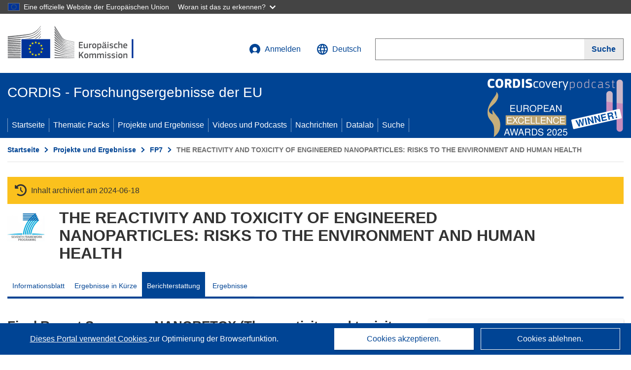

--- FILE ---
content_type: text/html; charset=UTF-8
request_url: https://cordis.europa.eu/project/id/214478/reporting/de
body_size: 37733
content:
	
	
<!DOCTYPE html>
<html lang="de">
	<head>
		<meta charset="UTF-8">
		<title>THE REACTIVITY AND TOXICITY OF ENGINEERED NANOPARTICLES:  RISKS TO THE ENVIRONMENT AND HUMAN HEALTH | FP7 | CORDIS | Europäische Kommission</title>
		<meta name="viewport" content="width=device-width, initial-scale=1">

		<link rel="icon" type="image/png" href="/favicon-96x96.png" sizes="96x96" />
		<link rel="icon" type="image/svg+xml" href="/favicon.svg" />
		<link rel="shortcut icon" href="/favicon.ico" />
		<link rel="apple-touch-icon" sizes="180x180" href="/apple-touch-icon.png" />
		<link rel="manifest" href="/site.webmanifest" />

				<meta content="IE=edge,chrome=1" http-equiv="X-UA-Compatible"> 	                                                        <meta http-equiv='Content-Language' content='de'>
                                                        <meta name='language' content='de'>
                                                        <meta name='available_languages' content='de,en,es,fr,it,pl'>
                                                        <meta name='creator' content='COMM/RTD'>
                                                        <meta name='DCSext.w_lang' content='de'>
                                                        <meta name='description' content='Latest report summary'>
                                                        <meta name='google-site-verification' content='mOeFdYEynpXivBod6K_Jfd-DiS9RGAXfuojTCwrdPOU'>
                                                        <meta name='msvalidate.01' content='CA810A096AD6CB74DF1B7CE7773818CB'>
                                                        <meta name='publisher' content='Publication Office/CORDIS'>
                                                        <meta name='type' content='57'>
                                                        <meta name='keywords' content='Final Report Summary - NANORETOX (The reactivity and toxicity of engineered nanoparticles risks to the environment and human health),FP7,FP7'>
                                                        <meta name='DCSext.w_user_aut' content='0'>
                                                        <meta name='DCSext.w_rcn' content='58539'>
                                                        <meta name='DCSext.w_rcn_type' content='report'>
                                                        <meta name='WT.cg_n' content='Projects and Results'>
                                                        <meta name='WT.cg_s' content='FP7'>
                                                        <meta name='basename' content='html'>
                                                        <meta name='classification' content='25000'>
                                                        <meta name='composed' content='yes'>
                                                        <meta name='fb:admins' content='350243252149718'>
                                                        <meta name='mimetype' content='text/html'>
                                                        <meta property='og:description' content='Latest report summary'>
                                                        <meta name='og:title' content='THE REACTIVITY AND TOXICITY OF ENGINEERED NANOPARTICLES:  RISKS TO THE ENVIRONMENT AND HUMAN HEALTH | FP7 | CORDIS | Europäische Kommission'>
                                                        <meta name='reference' content='European Commission : CORDIS'>
                                                        <meta name='title' content='THE REACTIVITY AND TOXICITY OF ENGINEERED NANOPARTICLES:  RISKS TO THE ENVIRONMENT AND HUMAN HEALTH | FP7 | CORDIS | Europäische Kommission'>
                                                        <meta name='twitter:title' content='THE REACTIVITY AND TOXICITY OF ENGINEERED NANOPARTICLES:  RISKS TO THE ENVIRONMENT AND HUMAN HEALTH | FP7 | CORDIS | Europäische Kommission'>
                                                        <meta name='twitter:description' content='Latest report summary'>
                                                        <meta name='DCSext.w_collection' content='project'>
                                                        <meta name='DCSext.w_pro_prog' content='FP7-NMP'>
                                                        <meta name='DCSext.w_pro_subprog_area' content='NMP-2007-1.3-2'>
                                                        <meta name='DCSext.w_pro_coor_country' content='GB'>
                                                        <meta name='DCSext.w_pro_funding' content='CP-FP - Small or medium-scale focused research project'>
                                                        <meta name='stats_fields_science' content='/25/69/435'>
                                                        <meta name='twitter:image' content='https://cordis.europa.eu/projects/icons/logo_fp7_big.jpg'>
                                                        <meta property='og:image' content='https://cordis.europa.eu/projects/icons/logo_fp7_big.jpg'>
                                                        <meta name='twitter:card' content='summary'>
                                                        <meta name='twitter:site' content='@CORDIS_EU'>
                                                        <meta name='twitter:creator' content='@CORDIS_EU'>
                                                        <meta property='og:type' content='article'>
                                                        <meta property='og:site_name' content='CORDIS | European Commission'>
                                                        <meta name='contentCreationDate' content='2009-03-03 00:00:00'>
                                                        <meta name='contentUpdateDate' content='2022-05-25 21:37:52'>
                                                        <meta name='publicationDate' content='2022-05-25 21:37:52'>
                                                        <meta name='lastUpdateDate' content='2025-11-03 09:43:50'>
    
                        <meta og:title='THE REACTIVITY AND TOXICITY OF ENGINEERED NANOPARTICLES:  RISKS TO THE ENVIRONMENT AND HUMAN HEALTH | FP7 | CORDIS | Europäische Kommission'>
                    <meta twitter:title='THE REACTIVITY AND TOXICITY OF ENGINEERED NANOPARTICLES:  RISKS TO THE ENVIRONMENT AND HUMAN HEALTH | FP7 | CORDIS | Europäische Kommission'>
                    <meta title='THE REACTIVITY AND TOXICITY OF ENGINEERED NANOPARTICLES:  RISKS TO THE ENVIRONMENT AND HUMAN HEALTH | FP7 | CORDIS | Europäische Kommission'>
            
            <link rel="canonical" href="https://cordis.europa.eu/project/id/214478/reporting/de" />
                        <link rel="alternate" hreflang="de" href="https://cordis.europa.eu/project/id/214478/reporting/de" />
                    <link rel="alternate" hreflang="en" href="https://cordis.europa.eu/project/id/214478/reporting" />
                    <link rel="alternate" hreflang="es" href="https://cordis.europa.eu/project/id/214478/reporting/es" />
                    <link rel="alternate" hreflang="fr" href="https://cordis.europa.eu/project/id/214478/reporting/fr" />
                    <link rel="alternate" hreflang="it" href="https://cordis.europa.eu/project/id/214478/reporting/it" />
                    <link rel="alternate" hreflang="pl" href="https://cordis.europa.eu/project/id/214478/reporting/pl" />
            
                                                    <script type="application/ld+json" id="structuredDataArticle">
                    {"@context":"https://schema.org","@type":"Article","author":{"@type":"GovernmentOrganization","name":"CORDIS, cordis.europa.eu","url":"https://cordis.europa.eu"},"headline":"THE REACTIVITY AND TOXICITY OF ENGINEERED NANOPARTICLES:  RISKS TO THE ENVIRONMENT AND HUMAN HEALTH","description":"","image":["https://cordis.europa.eu"],"datePublished":"2022-05-25 21:37:52","dateModified":"2009-03-03 00:00:00"}
                </script>
                                                            <script type="application/ld+json" id="structuredDataBreadcrumbList">
                    {"@context":"https://schema.org","@type":"BreadcrumbList","itemListElement":[{"@type":"ListItem","position":1,"name":"Startseite","item":"https://cordis.europa.eu/de"},{"@type":"ListItem","position":2,"name":"Projekte und Ergebnisse","item":"https://cordis.europa.eu/projects/de"},{"@type":"ListItem","position":3,"name":"FP7","item":"https://cordis.europa.eu/programme/id/FP7/de"},{"@type":"ListItem","position":4,"name":"THE REACTIVITY AND TOXICITY OF ENGINEERED NANOPARTICLES:  RISKS TO THE ENVIRONMENT AND HUMAN HEALTH"}]}
                </script>
                        
    <meta property="og:url" content="https://cordis.europa.eu/project/id/214478/reporting/de">
    <meta name="url" content="https://cordis.europa.eu/project/id/214478/reporting/de">


					<link rel="stylesheet" href="/build/94.45c93fa8.css"><link rel="stylesheet" href="/build/main.99a16e7a.css">
				<script defer src="https://webtools.europa.eu/load.js" type="text/javascript"></script>
	</head>
	<body>
		<a href="#c-main" class="ecl-link ecl-link--primary ecl-skip-link" id="skip-id">Skip to main content</a>
		<div id="globan-here"></div>
		<div id="survey"></div>
		<div id="banners"></div>

				<header class="ecl-site-header ecl-site-header--has-menu c-header d-print-none" data-ecl-auto-init="SiteHeader" lang="de">
	<div class="ecl-site-header__background">
		<div class="ecl-site-header__header">
			<div class="ecl-site-header__container ecl-container container container-full">
				<div class="ecl-site-header__top" data-ecl-site-header-top>
					 <a href="https://commission.europa.eu/index_de" class="ecl-link ecl-link--standalone ecl-site-header__logo-link" target="_blank" rel="noopener">
						<picture class="ecl-picture ecl-site-header__picture">
							<source srcset="/images/tmp-preset-ec/logo/positive/logo-ec--de.svg" media="(min-width: 996px)">
							<img class="ecl-site-header__logo-image" src="/images/tmp-preset-ec/logo/positive/logo-ec--de.svg" alt="Weiter zur Homepage der Europäischen Kommission"/>
						</picture>
					 	<span class="sr-only">(öffnet in neuem Fenster)</span>
					</a>
					<div
						class="ecl-site-header__action">
						<!-- UPDATED CUSTOM SIGN IN MENU -->
						<div class="ecl-site-header__account">
																																																						<a class="ecl-button ecl-button--tertiary ecl-site-header__login-toggle c-login c-login--base" href="https://cordis.europa.eu/login/de?extUrl=https://cordis.europa.eu%2Fproject%2Fid%2F214478%2Freporting%2Fde">
								<svg class="ecl-icon ecl-icon--s ecl-site-header__icon" focusable="false" aria-hidden="false" role="img">
									<title>Anmelden</title>
									<use xlink:href="/build/images/preset-ec/icons/icons.svg#log-in"></use>
								</svg>
								Anmelden
							</a>
						</div>
						<!-- END CUSTOM SIGN IN MENU -->
						<div class="ecl-site-header__language">
							<a class="ecl-button ecl-button--tertiary ecl-site-header__language-selector etransNo" href="/assets/preset-ec/icons/icon#ahl85" data-ecl-language-selector role="button" aria-label="Sprache ändern, aktuelle Sprache ist Englisch" aria-controls="language-list-overlay">
								<span class="ecl-site-header__language-icon">
									<svg class="ecl-icon ecl-icon--s ecl-site-header__icon" focusable="false" aria-hidden="false" role="img">
										<title>Deutsch</title>
										<use xlink:href="/build/images/preset-ec/icons/icons.svg#global"></use>
									</svg>
								</span>
								<span id="lang_name">Deutsch</span>
							</a>
							<div class="ecl-site-header__language-container" id="language-list-overlay" hidden data-ecl-language-list-overlay aria-labelledby="ecl-site-header__language-title" role="dialog">
								<div class="ecl-site-header__language-header">
									<div class="ecl-site-header__language-title" id="ecl-site-header__language-title">
										Bitte wählen Sie eine Sprache
									</div>
									<button class="ecl-button ecl-button--tertiary ecl-site-header__language-close ecl-button--icon-only" type="submit" data-ecl-language-list-close>
										<span class="ecl-button__container">
											<span class="ecl-button__label sr-only" data-ecl-label="true">Schließen</span>
											<svg class="ecl-icon ecl-icon--m ecl-button__icon" focusable="false" aria-hidden="true" data-ecl-icon>
												<use xlink:href="/build/images/preset-ec/icons/icons.svg#close-filled"></use>
											</svg>
										</span>
									</button>
								</div>
								<div
									class="ecl-site-header__language-content">
																		<div class="ecl-site-header__language-category ecl-site-header__language-category--2-col" data-ecl-language-list-eu>
										<div class="ecl-site-header__language-category-title">CORDIS-Sprachen:</div>
										<ul class="ecl-site-header__language-list etransNo">
																																																												<li class="ecl-site-header__language-item">
													<a href="/project/id/214478/reporting/es" class="ecl-link ecl-link--standalone ecl-link--no-visited ecl-site-header__language-link " lang="es" hreflang="es" data-se="lang_change_button">
														<span class="ecl-site-header__language-link-code">es</span>
														<span class="ecl-site-header__language-link-label">español</span>
													</a>
												</li>
																																																												<li class="ecl-site-header__language-item">
													<a href="/project/id/214478/reporting/de" class="ecl-link ecl-link--standalone ecl-link--no-visited ecl-site-header__language-link ecl-site-header__language-link--active" lang="de" hreflang="de" data-se="lang_change_button">
														<span class="ecl-site-header__language-link-code">de</span>
														<span class="ecl-site-header__language-link-label">Deutsch</span>
													</a>
												</li>
																																																												<li class="ecl-site-header__language-item">
													<a href="/project/id/214478/reporting" class="ecl-link ecl-link--standalone ecl-link--no-visited ecl-site-header__language-link " lang="en" hreflang="en" data-se="lang_change_button">
														<span class="ecl-site-header__language-link-code">en</span>
														<span class="ecl-site-header__language-link-label">English</span>
													</a>
												</li>
																																																												<li class="ecl-site-header__language-item">
													<a href="/project/id/214478/reporting/fr" class="ecl-link ecl-link--standalone ecl-link--no-visited ecl-site-header__language-link " lang="fr" hreflang="fr" data-se="lang_change_button">
														<span class="ecl-site-header__language-link-code">fr</span>
														<span class="ecl-site-header__language-link-label">français</span>
													</a>
												</li>
																																																												<li class="ecl-site-header__language-item">
													<a href="/project/id/214478/reporting/it" class="ecl-link ecl-link--standalone ecl-link--no-visited ecl-site-header__language-link " lang="it" hreflang="it" data-se="lang_change_button">
														<span class="ecl-site-header__language-link-code">it</span>
														<span class="ecl-site-header__language-link-label">italiano</span>
													</a>
												</li>
																																																												<li class="ecl-site-header__language-item">
													<a href="/project/id/214478/reporting/pl" class="ecl-link ecl-link--standalone ecl-link--no-visited ecl-site-header__language-link " lang="pl" hreflang="pl" data-se="lang_change_button">
														<span class="ecl-site-header__language-link-code">pl</span>
														<span class="ecl-site-header__language-link-label">polski</span>
													</a>
												</li>
																					</ul>
									</div>
																		<div class="ecl-site-header__language-category" data-ecl-language-list-non-eu="">
										<div class="ecl-site-header__language-category-title">Maschinelle Übersetzung:</div>
										<p>Diese maschinelle Übersetzung wird vom automatischen Übersetzungsdienst „eTranslation“ der Europäischen Kommission bereitgestellt, um Ihnen das Verständnis dieser Seite zu erleichtern. <a href="https://ec.europa.eu/info/use-machine-translation-europa-exclusion-liability_de" class="link--external" target="_blank" rel="noopener" aria-label="(öffnet in neuem Fenster)" rel="noopener" aria-label="(öffnet in neuem Fenster)">Bitte lesen Sie die Nutzungsbedingungen</a>.</p>
										<div class="c-header__machine-container etransNo">
											<select name="machine-lang-options" id="machine-lang-options" class="o-select">
																									<option value="bg">български</option>
																									<option value="es">español</option>
																									<option value="cs">čeština</option>
																									<option value="da">dansk</option>
																									<option value="de">Deutsch</option>
																									<option value="et">eesti</option>
																									<option value="el">ελληνικά</option>
																									<option value="en">English</option>
																									<option value="fr">français</option>
																									<option value="ga">Gaeilge</option>
																									<option value="hr">hrvatski</option>
																									<option value="it">italiano</option>
																									<option value="lv">latviešu</option>
																									<option value="lt">lietuvių</option>
																									<option value="hu">magyar</option>
																									<option value="mt">Malti</option>
																									<option value="nl">Nederlands</option>
																									<option value="pl">polski</option>
																									<option value="pt">português</option>
																									<option value="ro">română</option>
																									<option value="sk">slovenčina</option>
																									<option value="sl">slovenščina</option>
																									<option value="fi">suomi</option>
																									<option value="sv">svenska</option>
																									<option value="ru">русский</option>
																									<option value="uk">Українська</option>
																							</select>
											<button class="o-btn" id="trigger-etrans">Übersetzen</button>
										</div>
									</div>
								</div>
							</div>
						</div>
						<div class="ecl-site-header__search-container" role="search" aria-label="Suche">
							<a class="ecl-button ecl-button--tertiary ecl-site-header__search-toggle" href="#" data-ecl-search-toggle="true" aria-controls="search-form-id" aria-expanded="false">
								<svg class="ecl-icon ecl-icon--s ecl-site-header__icon" focusable="false" aria-hidden="false" role="img">
									<title>Suche</title>
									<use xlink:href="/build/images/preset-ec/icons/icons.svg#search"></use>
								</svg>
								Suche
							</a>
							<form class="ecl-search-form ecl-site-header__search" role="search" arial-label="Search on CORDIS" data-ecl-search-form action="/search/de" id="header_search-form" aria-label="Suche">
								<div class="ecl-form-group">
									<label for="search-input-id" id="search-input-id-label" class="ecl-form-label ecl-search-form__label">Suche</label>
									<input id="search-input-id" class="ecl-text-input ecl-text-input--m ecl-search-form__text-input" type="search" name="query"/>
								</div>
								<button class="ecl-button ecl-button--ghost ecl-search-form__button ppas-oss_launch-search3" type="submit" aria-label="Suche" data-se="header_searchform_button">
									<span class="ecl-button__container" data-se="header_searchform_text">
										<svg class="ecl-icon ecl-icon--xs ecl-button__icon" focusable="false" aria-hidden="true" data-ecl-icon>
											<use xlink:href="/build/images/preset-ec/icons/icons.svg#search"></use>
										</svg>
										<span class="ecl-button__label t-text-bold" style="margin: 0" data-ecl-label="true">Suche</span>
									</span>
								</button>
							</form>
						</div>
					</div>
				</div>
			</div>
		</div>
		<div class="ecl-site-header__message">
			<div class="ecl-container">
								<div id="custom-etrans">
    <div id="etrans-here"></div>
    <div id="customReceiver"></div>
</div>

<script type="application/json">
{
    "service": "etrans",
    "renderTo": "#etrans-here",
    "languages": {
        "exclude": [
            "en"
        ]
    },
    "renderAs": {
        "icon": false,
        "link": false,
        "button": false
    },
    "config": {
       "targets": {
            "receiver": "#customReceiver"
        },
        "mode": "lc2023"
    },
    "hidden": false,
    "lang": "de"
}
</script>
			</div>
		</div>
	</div>
	<div class="ecl-site-header__banner">
		<div class="ecl-container container container-full">
																		<div class="ecl-site-header__site-name c-site-name  " data-env="" data-se="cordis_title">CORDIS - Forschungsergebnisse der EU</div>
			<div class="ecl-site-header__site-name c-site-name--short   " data-env="" data-se="cordis_title">CORDIS</div>
		</div>
	</div>
	<nav class="ecl-menu" data-ecl-menu data-ecl-menu-max-lines="2" data-ecl-auto-init="Menu" data-ecl-menu-label-open="Menu" data-ecl-menu-label-close="Close" aria-expanded="false" role="navigation">
		<div class="ecl-menu__overlay"></div>
		<div class="ecl-container ecl-menu__container container container-full">
			<a href="#" class="ecl-link ecl-link--standalone ecl-link--icon ecl-button ecl-button--tertiary ecl-menu__open ecl-link--icon-only" data-ecl-menu-open>
				<svg class="ecl-icon ecl-icon--m ecl-link__icon" focusable="false" aria-hidden="true">
					<use xlink:href="/build/images/preset-ec/icons/icons.svg#hamburger"></use>
				</svg>
				<span class="ecl-link__label">Menu</span>
			</a>
			<section class="ecl-menu__inner" data-ecl-menu-inner role="application" aria-label="Menu">
				<header class="ecl-menu__inner-header">
					<button class="ecl-button ecl-button--ghost ecl-menu__close ecl-button--icon-only" type="submit" data-ecl-menu-close>
						<span class="ecl-button__container">
							<span class="ecl-button__label sr-only" data-ecl-label="true">Schließen</span>
							<svg class="ecl-icon ecl-icon--m ecl-button__icon" focusable="false" aria-hidden="true" data-ecl-icon>
								<use xlink:href="/build/images/preset-ec/icons/icons.svg#close"></use>
							</svg>
						</span>
					</button>
					<div class="ecl-menu__title">Menu</div>
					<button class="ecl-button ecl-button--ghost ecl-menu__back" type="submit" data-ecl-menu-back>
						<span class="ecl-button__container">
							<svg class="ecl-icon ecl-icon--xs ecl-icon--rotate-270 ecl-button__icon" focusable="false" aria-hidden="true" data-ecl-icon>
								<use xlink:href="/build/images/preset-ec/icons/icons.svg#corner-arrow"></use>
							</svg>
							<span class="ecl-button__label" data-ecl-label="true">Back</span>
						</span>
					</button>
				</header>
				<button class="ecl-button ecl-button--ghost ecl-menu__item ecl-menu__items-previous ecl-button--icon-only" type="button" data-ecl-menu-items-previous tabindex="-1">
					<span class="ecl-button__container">
						<svg class="ecl-icon ecl-icon--s ecl-icon--rotate-270 ecl-button__icon" focusable="false" aria-hidden="true" data-ecl-icon>
							<use xlink:href="/build/images/preset-ec/icons/icons.svg#corner-arrow"></use>
						</svg>
						<span class="ecl-button__label" data-ecl-label="true">Previous
							              items</span>
					</span>
				</button>
				<button class="ecl-button ecl-button--ghost ecl-menu__item ecl-menu__items-next ecl-button--icon-only" type="button" data-ecl-menu-items-next tabindex="-1">
					<span class="ecl-button__container">
						<svg class="ecl-icon ecl-icon--s ecl-icon--rotate-90 ecl-button__icon" focusable="false" aria-hidden="true" data-ecl-icon>
							<use xlink:href="/build/images/preset-ec/icons/icons.svg#corner-arrow"></use>
						</svg>
						<span class="ecl-button__label" data-ecl-label="true">Next
							              items</span>
					</span>
				</button>

				<ul class="ecl-menu__list" data-ecl-menu-list>
															<li class="ecl-menu__item " data-ecl-menu-item id="ecl-menu-item-demo-0">
						<a href="/de" class="ecl-menu__link"  data-se="main-menu-link" data-ecl-menu-link data-seid="home">
							Startseite
						</a>
					</li>
															<li class="ecl-menu__item " data-ecl-menu-item id="ecl-menu-item-demo-0">
						<a href="/thematic-packs/de" class="ecl-menu__link"  data-se="main-menu-link" data-ecl-menu-link data-seid="packs">
							Thematic Packs
						</a>
					</li>
															<li class="ecl-menu__item " data-ecl-menu-item id="ecl-menu-item-demo-0">
						<a href="/projects/de" class="ecl-menu__link"  data-se="main-menu-link" data-ecl-menu-link data-seid="projects-results">
							Projekte und Ergebnisse
						</a>
					</li>
															<li class="ecl-menu__item " data-ecl-menu-item id="ecl-menu-item-demo-0">
						<a href="/videos-podcasts/de" class="ecl-menu__link"  data-se="main-menu-link" data-ecl-menu-link data-seid="videos-podcasts">
							Videos und Podcasts
						</a>
					</li>
															<li class="ecl-menu__item " data-ecl-menu-item id="ecl-menu-item-demo-0">
						<a href="/news/de" class="ecl-menu__link"  data-se="main-menu-link" data-ecl-menu-link data-seid="news">
							Nachrichten
						</a>
					</li>
															<li class="ecl-menu__item " data-ecl-menu-item id="ecl-menu-item-demo-0">
						<a href="/datalab/de" class="ecl-menu__link"  data-se="main-menu-link" data-ecl-menu-link data-seid="datalab">
							Datalab
						</a>
					</li>
										<li class="ecl-menu__item " data-ecl-menu-item id="ecl-menu-item-demo-0">
						<a href="/search/de" class="ecl-menu__link"  data-se="main-menu-link" data-ecl-menu-link data-seid="search">
							Suche
						</a>
					</li>
				</ul>
			</section>
		</div>
	</nav>
  <!-- ADVERT -->
    <div class="c-cordis-advert__container c-cordis-advert__de">
      <div class="ecl-container container container-full c-cordis-advert__inner">
        <a href="/search?q=/article/relations/categories/collection/code=&#039;podcast&#039; AND language=&#039;de&#039;&amp;p=1&amp;num=10&amp;srt=/article/contentUpdateDate:decreasing" class="c-cordis-advert__link">
          <img class="c-cordis-advert__img-lg" src="/images/cordis-adverts/podcast-50-large.png" alt="CORDIScovery podcast 50th episode" />
          <img class="c-cordis-advert__img-sm" src="/images/cordis-adverts/podcast-50-small.png" alt="CORDIScovery podcast 50th episode" />
        </a>
      </div>
    </div>
  <!-- END ADVERT -->
</header>


		<div class="o-wrapper o-wrapper--webux">
			   <nav
        class="ecl-breadcrumb"
        aria-label="Sie befinden sich hier:"
        data-ecl-breadcrumb="true"
        data-ecl-auto-init="Breadcrumb"
    >
        <ol class="container container-full ecl-breadcrumb__container">
                                                                                        <li class="ecl-breadcrumb__segment" data-ecl-breadcrumb-item="static">
                                            <a href="/de" class="ecl-breadcrumb__link ecl-link ecl-link--no-visited ecl-link--standalone" >
                                                                                                Startseite
                                                                                    </a>
                                                    <svg class="ecl-icon ecl-icon--2xs ecl-icon--rotate-90 ecl-breadcrumb__icon" focusable="false" aria-hidden="true" role="presentation">
                                <use xlink:href="/build/images/preset-ec/icons/icons.svg#corner-arrow"></use>
                            </svg>
                                            </li>
                                                                                        <li class="ecl-breadcrumb__segment ecl-breadcrumb__segment--ellipsis" data-ecl-breadcrumb-ellipsis="">
                            <button class="ecl-button ecl-button--ghost ecl-breadcrumb__ellipsis" type="button" data-ecl-breadcrumb-ellipsis-button="" aria-label="Aufklappen durch Anklicken">…</button>
                            <svg class="ecl-icon ecl-icon--2xs ecl-icon--rotate-90 ecl-breadcrumb__icon" focusable="false" aria-hidden="true" role="presentation">
                                <use xlink:href="/build/images/preset-ec/icons/icons.svg#corner-arrow"></use>
                            </svg>
                        </li>
                                                            <li class="ecl-breadcrumb__segment" data-ecl-breadcrumb-item="expandable">
                                            <a href="/projects/de" class="ecl-breadcrumb__link ecl-link ecl-link--no-visited ecl-link--standalone" >
                                                                                                Projekte und Ergebnisse
                                                                                    </a>
                                                    <svg class="ecl-icon ecl-icon--2xs ecl-icon--rotate-90 ecl-breadcrumb__icon" focusable="false" aria-hidden="true" role="presentation">
                                <use xlink:href="/build/images/preset-ec/icons/icons.svg#corner-arrow"></use>
                            </svg>
                                            </li>
                                                                                                        <li class="ecl-breadcrumb__segment" data-ecl-breadcrumb-item="static">
                                            <a href="/programme/id/FP7/de" class="ecl-breadcrumb__link ecl-link ecl-link--no-visited ecl-link--standalone" >
                                                                                                FP7
                                                                                    </a>
                                                    <svg class="ecl-icon ecl-icon--2xs ecl-icon--rotate-90 ecl-breadcrumb__icon" focusable="false" aria-hidden="true" role="presentation">
                                <use xlink:href="/build/images/preset-ec/icons/icons.svg#corner-arrow"></use>
                            </svg>
                                            </li>
                                                                                                            <li class="ecl-breadcrumb__segment ecl-breadcrumb__current-page" data-ecl-breadcrumb-item="static" aria-current="page">
                                                                         THE REACTIVITY AND TOXICITY OF ENGINEERED NANOPARTICLES:  RISKS TO THE ENVIRONMENT AND HUMAN HEALTH
                                                                    </li>
                                    </ol>
    </nav>

						<section class="container container-full c-project__header-section">
        <div class="c-header-project">
    
            <div class="c-project__archived">
            <span class="fa-solid fa-clock-rotate-left c-project__archived-icon"></span>
            Inhalt archiviert am 2024-06-18
        </div>
    
    <div class="c-header-project row">
                            <div class="col-12 col-md-auto c-header-project__logo-container" data-se="project_heading__icon">
                            <a href="/programme/id/FP7/de" alt="Gehen Sie zur Rahmenprogramm-Seite.">
                    <img src="/images/projects/icons/logo-fp7.jpg" class="c-header-project__logo" alt="" aria-hidden="true" width="75" height="75" />
                </a>
                        </div>
        
                            <div class="col-12 col-md-10 c-header-project__title-container">
                                    <h1 class="c-header-project__title">THE REACTIVITY AND TOXICITY OF ENGINEERED NANOPARTICLES:  RISKS TO THE ENVIRONMENT AND HUMAN HEALTH</h1>
                            </div>
            </div>
</div>

                                        
<nav class="c-menu-project">
    <div class="row">
        <div class="col-12 c-menu-project__mobile">
                <div class="c-collapse c-selector-collapse  c-collapse--search">
    <div class="c-collapse__item">
        <div class="c-collapse__header">
            <a href="#" class="c-collapse__link " role="button">
                
                                    <span class="c-collapse__title" >Berichterstattung</span>
                
                            </a>
                    </div>

        <div class="c-collapse__content  c-collapse__content--no-padding">
                                <ul class="c-menu-project__menu" role="menu">
                                            <li class="c-menu-project__menu-item ">
                            <a href="/project/id/214478/de" role="menuitem" class="c-menu-project__menu-link " aria-current="">
                                Informationsblatt
                            </a>
                        </li>
                                            <li class="c-menu-project__menu-item ">
                            <a href="/article/id/87998-comprehensive-evaluation-of-nanoparticle-toxicity/de" role="menuitem" class="c-menu-project__menu-link " aria-current="">
                                Ergebnisse in Kürze
                            </a>
                        </li>
                                            <li class="c-menu-project__menu-item c-menu-project__menu-item--active">
                            <a href="/project/id/214478/reporting/de" role="menuitem" class="c-menu-project__menu-link c-menu-project__menu-link--active" aria-current="page">
                                Berichterstattung
                            </a>
                        </li>
                                            <li class="c-menu-project__menu-item ">
                            <a href="/project/id/214478/results/de" role="menuitem" class="c-menu-project__menu-link " aria-current="">
                                Ergebnisse
                            </a>
                        </li>
                                    </ul>
                        </div>
    </div>
</div>        </div>

        <div class="col-12 c-menu-project__desktop">
            <ul class="c-menu-project__menu" role="menu">
                                                    <li class="c-menu-project__menu-item">
                        <a href="/project/id/214478/de" role="menuitem" class="c-menu-project__menu-link " aria-current="">
                            Informationsblatt
                        </a>
                    </li>
                                    <li class="c-menu-project__menu-item">
                        <a href="/article/id/87998-comprehensive-evaluation-of-nanoparticle-toxicity/de" role="menuitem" class="c-menu-project__menu-link " aria-current="">
                            Ergebnisse in Kürze
                        </a>
                    </li>
                                    <li class="c-menu-project__menu-item">
                        <a href="/project/id/214478/reporting/de" role="menuitem" class="c-menu-project__menu-link c-menu-project__menu-link--active" aria-current="page">
                            Berichterstattung
                        </a>
                    </li>
                                    <li class="c-menu-project__menu-item">
                        <a href="/project/id/214478/results/de" role="menuitem" class="c-menu-project__menu-link " aria-current="">
                            Ergebnisse
                        </a>
                    </li>
                            </ul>
        </div>
    </div>
</nav>
    </section>
        
        <div id="pdfLoaded"></div>
        <div id="metaLoaded"></div>

		<div class="container container-full">
			<div class="row t-row-print">
				<aside class="col-12 col-lg-4 c-article__aside">
					<div class="c-project-info" data-se="project__info">
			<h2 class="c-project-info__title">
			Projektinformationen
		</h2>
	

	<div class="c-project-info__content">
		<div class="p-col-6">
										<div class="c-project-info__acronym">NANORETOX</div>
													<div class="c-project-info__id">
					ID Finanzhilfevereinbarung:
					214478
				</div>
			
												
		
	
	<a target="0" class="ppas-project_weblink c-project-info__link weblink-item selector-website-invalid-link link--external" target="_blank" rel="noopener noreferrer" title="Externer Link: Project website" data-url="http://www.nanoretox.eu">
		<span class="sr-only">(öffnet in neuem Fenster)</span>
		Projektwebsite
			</a>
	
	<div class="c-modal" id="project-info-invalid-link">
		<div class="c-modal__overlay">
			<div class="c-modal__dialog" role="dialog">
				<div class="c-modal__dialog-header">
					<div class="c-modal__dialog-header-buttons">
						<button class="c-modal__dialog-header-button c-modal__dialog-header-button--close" aria-label="Schließen">
							<span aria-hidden="true" class="fa-solid fa-xmark"></span>
						</button>
					</div>
				</div>
				<div class="c-modal__dialog-body">
											<div class="selector-invalid-modal-text"><p>Unser Sicherheitssystem hat beim Versuch, auf diese Website zuzugreifen, einen Fehler erkannt. Möglicherweise existiert die Website nicht mehr oder wurde gehackt.</p><p>Das Aufrufen einer gehackten Website kann Ihrem Computer schaden und Ihre persönlichen Daten kompromittieren.</p><p>Wenn Sie die Website dennoch besuchen möchten, können Sie die untenstehende URL in Ihren Browser kopieren.</p><p>{{ url }}</p></div>
						<div class="row">
							<div class="col-12 col-sm-9 col-md-6 t-margin-bottom-30 t-text-align-center t-align-h">
								<button class="o-btn o-btn--small selector-invalid-modal-copy-btn" data-url="http://www.nanoretox.eu">URL kopieren</button>
							</div>
							<div class="col-12 col-sm-3 col-md-6 t-margin-bottom-30 t-text-align-center t-align-h">
								<button class="o-btn o-btn--small o-btn--light selector-invalid-modal-cancel-btn">Abbrechen</button>
							</div>
						</div>
														</div>
			</div>
		</div>
	</div>

															
			
															<div class="c-project-info__status t-margin-top-20 t-margin-bottom-5">
						Projekt abgeschlossen
					</div>
										


			
			<div class="c-project-info__timeline t-padding-top-15">
				<div class="row">
					<div class="col-6">
						<span class="c-project-info__label">Startdatum</span>
						1 Dezember 2008
					</div>
					<div class="col-6 t-text-align-right">
						<span class="c-project-info__label">Enddatum</span>
						30 November 2012
					</div>
				</div>
									<div class="c-project-info__progress" aria-hidden="true">
						<div class="c-project-info__percentage" style="width: 100%;"></div>
					</div>
							</div>
		</div>

		<div class="p-col-6">
							<div class="c-project-info__fund">
					<span class="c-project-info__label" id="projectInfoFundedUnder">
						Finanziert unter
					</span>
											<ul aria-labelledby="projectInfoFundedUnder" class="c-project-info__fund-list">
															<li>Specific Programme &quot;Cooperation&quot;: Nanosciences, Nanotechnologies, Materials and new Production Technologies</li>
													</ul>
														</div>
			
							<div class="c-project-info__budget">
					<div class="row">
						<div class="col-6 align-self-center t-padding-top-15">
							<div class="c-project-info__overall">
								<div class="c-project-info__label-container">
									<span class="c-project-info__label">Gesamtkosten</span>
									<span class="c-tooltip t-color-text-brand" tabindex="0">
										<span class="fa-solid fa-info fa-info--custom-circle"></span>
										<div class="c-tooltip__in" aria-role="tooltip">
												<p>Der Gesamtbetrag der in das Projekt investierten Mittel. Die Gesamtkosten umfassen sowohl den EU-Beitrag als auch andere Projektkosten, die nicht durch eine EU-Finanzierung gedeckt sind. Der Betrag wird in Euro ausgedrückt.</p>
												<span aria-hidden="true"></span>
										</div>
									</span>
								</div>
																	€
									5 186 154,00
															</div>

							<div class="c-project-info__eu">
								<div class="c-project-info__label-container">
									<span class="c-project-info__label">EU-Beitrag</span>
									<span class="c-tooltip" tabindex="0">
										<span class="fa-solid fa-info fa-info--custom-circle"></span>
										<div class="c-tooltip__in" aria-role="tooltip">
												<p>Geldbetrag in Form eines direkten Zuschusses oder einer Spende aus dem EU-Haushalt zur Finanzierung einer Maßnahme, die dazu beitragen soll, ein politisches Ziel der EU zu verwirklichen oder die Funktionsweise einer Einrichtung zu erreichen, die ein Ziel von allgemeinem EU-Interesse verfolgt oder ein Ziel verfolgt, das Teil einer EU-Politik ist und diese unterstützt. Die Summe der EU-Beiträge aller an einem Projekt Beteiligten entspricht der Höhe der Finanzhilfe.</p>
												<span aria-hidden="true"></span>
										</div>
									</span>
								</div>
																	€ 3 191 900,00
															</div>
						</div>

						<div class="col-6 d-flex justify-content-center align-content-end">
															<div class="c-project-info__donut-container">
											<div class="c-chart">
	<div class="c-chart-svg">
		<svg width="100%" height="100%" viewbox="-1 -1 42 42" class="donut">
			<circle class="c-chart-hole" cx="20" cy="20" r="15.91549430918954"></circle>
			<circle class="c-chart-ring" cx="20" cy="20" r="15.91549430918954"></circle>
			<circle class="c-chart-segment-cap" cx="20" cy="20" r="15.91549430918954" stroke-dasharray="63 37"></circle>
			<circle class="c-chart-segment" cx="20" cy="20" r="15.91549430918954" stroke-dasharray="62 38"></circle>
		</svg>
	</div>
	<div class="c-chart-details">
					<div class="c-chart-details-one">
				<span class="c-chart-details-color"></span>
				<span class="c-chart-details-text">3 191 900,00</span>
			</div>
							<div class="c-chart-details-two">
				<span class="c-chart-details-color"></span>
				<span class="c-chart-details-text">1 994 254,00</span>
			</div>
			</div>
</div>

								</div>

													</div>
					</div>
				</div>
			
			
							<div class="c-project-info__coord t-padding-top-15">
					<span class="c-project-info__label">
						Koordiniert durch
					</span>
																										<p class="coordinated coordinated-name">
									NATURAL HISTORY MUSEUM
									<br/>
																			<span class="fi fi-gb flag-cordis" aria-hidden="true"></span>
										United Kingdom
																	</p>
																											</div>
			
					</div>
	</div>
</div>


					
					
					
					
					
                    
				</aside>

				<article class="col-12 col-lg-8 order-lg-first">

										
					                        <h2>Final Report Summary - NANORETOX (The reactivity and toxicity of engineered nanoparticles risks to the environment and human health)</h2>

						
                        
						
													<div class="c-article__text">
                                Executive summary:<br/><br/>NANORETOX was an international, interdisciplinary and strategic research program, funded under the European Commission's NMP programme and addressing the environmental and human implications of exposure to engineered nanoparticles. The project started in December 2008, and lasted 4 years. Central to the NANORETOX research approach was placing equal weight on nanoparticle synthesis and characterisation as on toxicological and ecotoxicological studies, which was quite a novel concept at the outset of the project, and indeed is still a topic of considerable debate in 2013. These three research strands were constantly harmonising activities as the project progressed. <br/><br/>Project Context and Objectives:<br/><br/>Background and overall objectives<br/><br/>Engineered nanomaterials (ENMs) have unique properties with an exceptional potential for commercial exploitation. However, the commercial development of ENMs is far out in front of our understanding of environmental and health implications when those materials are inadvertently released to the environment. <br/><br/>Inorganic metal-based ENMs (Me-ENMs) are of particular interest both commercially and in terms of environmental and health risks, both because of their rapidly growing uses in a range of commercial products, but also because the metal of which Me-ENMs are composed can have an inherent toxicity. <br/><br/>The NANORETOX approach and specific objectives<br/><br/>The three principles of NANORETOX<br/>1) Focus on engineered Me-ENMs, synthesised and fully characterised by project partners (both research and industry), to provide a coherent well defined study material with controllable properties. The project did not consider natural or other non-engineered (e.g. combustion derived) nanoparticles.<br/>2) Use of organisms that are not currently included in standard toxicity tests, but which have (a) greater potential to be affected by ENM toxicity due to the environment where they live or their biology and (b) are potentially valuable indicators.<br/>3) Minimal use of animal models in keeping with the 7th Amendment to the EU Cosmetics Directive (European Commission, 2003; Council Directive 76/768/EEC) which aims to reduce the use of experimental animal research.<br/><br/>NANORETOX examined the molecular and cellular reactivity of well characterised nanoparticles on a panel of primary human/mammalian cells and human cell lines originating from different target organs and exposure routes as an indicator of in vivo toxicity. The aim was to discover which features of nanoparticles confer reactivity with which cell types/target organs.<br/><br/>This objective addressed concerns resulting from the rapid expansion of nanotechnology, which has resulted in a vast array of novel ENMs, many of which are already in industrial production without any prior safety testing. Because of the wide variety in physicochemical properties amongst different ENMs it is not possible at present to predict which elicit environmental harm. However, until the mechanistic associations between ENM characteristics and putative toxicity are understood, determination of nanorisks will not move forward. Many toxicological studies have fallen short of this; furthermore many studies have led to contrasting results and interpretations about risks, possibly reflecting the diverse sources and nature of the test materials. This illustrates the importance of studying both commercial and purpose-made ENMs that have been fully characterised before, during and after toxicity studies. Of the many different types of ENMs currently produced, industrially or in the laboratory, environmental risks from non-carbon-based nanoparticles are the least studied. This is despite the rapidly growing use of particles such as TiO2, ZnO, SiO2, Ag, CuO, and CdS. The chemical composition of metal nanoparticles may contribute to their having significant additional toxicity, but few studies address this. <br/><br/>NANORETOX comprehensively addressed many physicochemical properties of industrially important metal based ENMs with a potential to induce toxicity (particle size, shape, agglomeration, crystal phase, chemical composition, surface area, surface chemistry and surface charge).<br/><br/>Ecotoxicological studies with ENMs were almost non-existent at the time NANORETOX was written , . Most of the existing studies at the time were simple 'proof of principle' tests evaluating the possibility of either toxicity, under high concentration exposures, and/or the visual penetration of cells. There was therefore a clear need for a more systematic approach to evaluating the processes that determine hazard, exposure and risk and for validated models predicting the release, transport, transformation, accumulation and uptake of nanoparticles in the environment and the human body . <br/><br/>Systematic generation of new knowledge in nanotoxicology was lacking, and as a result, a key aim of NANORETOX, was to develop reliable standardised tests using new simpler more relevant screening techniques.<br/><br/>Project Results:<br/><br/>The NANORETOX consortium consisted of 11 partners from the EU (including 2 industry partners) and 1 US partner. The work was organised around three main research themes:<br/>(1) synthesis, characterisation and reactivity,<br/>(2) environmental toxicity and<br/>(3) human/mammalian toxicity.<br/><br/>The main aim for work under theme 1 was to produce sets of well-characterised nanoparticles with properties that vary systematically, so that robust links to toxicity can be made. The main aim of theme 2 was to determine if ENMs are available for uptake by whole organisms and if the nature of the particle and/or the biological trait of the organism affect that uptake. The important challenge for theme 3 was to generate consistent and comparable data on human toxicity using a variety of models. A description of each partner involved in NANORETOX and their role in the project can be found at <a href="http://www.nanoretox.eu" class="link--external" target="_blank" rel="noopener noreferrer">http://www.nanoretox.eu<span class="sr-only">(öffnet in neuem Fenster)</span></a>. <br/><br/>The NANORETOX project was divided into 8 technical workpackages and 1 project management workpackage. Each of workpackages 1-6 focussed on a specific aspect of the question of how ENMs interact with living systems in order to generate a robust set of nanoparticle characterisation and impact data, while workpackage 7 focussed on integrating all of the data generated into an cohesive whole to allow the NANORETOX team to answer the key questions of interest to the project, and to find commonalities among the different studies so as to maximize generalizations to other nanomaterials types and applications to risk assessment. The final technical workpackage (WP8) was dedicated to performing a formal assessment of nanoparticle risks based on the data generated, via the development of a conceptual model to guide evaluation of hazards and risks from nanoparticles.<br/><br/>NANORETOX was an extremely ambitious project that set out to identify the potential risks to the environment and human health posed by ENMs addressing a wide range of questions (presented below by WP), using a number of models and a variety of well constrained and relevant ENMs.<br/><br/>Results from WP1<br/><br/>The objective for WP1 was to synthesise and fully characterise a set of engineered nanoparticles with a range of physicochemical properties using industrial and laboratory methods <br/><br/>Why? To study how carefully controlled differences in physicochemical properties influence particle reactivity, bioavailability and toxicity and to see whether physical (e.g. size) characteristics override chemistry or vice versa. To generate engineered metal nanoparticles with properties that vary systematically, so that robust links to toxicity can be made. <br/><br/>WP1 produced a range of well-characterised sets of ZnO, CuO, TiO2, SiO2, Ag, Au and CdS/CdSe nanoparticles. Some of the particles were produced by the industry partners or purchased and some were tailor made in partners' labs to show properties that vary systematically, so that robust links to toxicity can be made. Reproducible protocols for all the syntheses have been developed and the produced sets of nanoparticles were thoroughly characterised and tested in a variety of (eco)toxicity experiments in subsequent WPs.<br/> <br/>The NANORETOX ENMs were produced using a range of methods of synthesis (this being also a variable under consideration as a toxicity-influencing parameter) and were well characterised. The ENMs sets were tailored to display a range of physicochemical properties of interest. In order to establish that the nanoparticles tested by NANORETOX were representative of what is currently and in the future released in the environment, both top down (i.e. nanoparticles produced from bulk materials by milling) as well as bottom up (wet chemical, plasma and microfluidic synthesis) methods were used, so that many important routes of synthesis were represented. This 'in-house' 'tailored' synthesis was essential for materials of this nature, because unlike conventional chemical toxins (where a solution of a particular substance has the same properties regardless of the way it was produced or its source) nanoparticle properties can vary substantially depending on the method of synthesis and subsequent functionalisation. This approach was complementary to that of the OECD Working Party on Manufactured Nanomaterials, by placing emphasis on the controlled variation of properties. The particles tested were: TiO2, SiO2, ZnO, CuO, CdS/CdSe, Ag and Au.<br/><br/>Highlights from WP1: Examples of the significance of characterization<br/><br/>Amino functionalized Au: In order to assess the effect of surface charge on the responses of organisms to nanoparticles, amine-terminated gold nanoparticles were synthesized using an existing methodology . The correct modification of the particle surface charge was verified by measuring the zeta-potential of the treated particles at pH values across the range from 2.7-8.5. <br/><br/>Outputs from WP1<br/><br/>Detailed outputs from WP1 are included in three deliverable reports (D1.1- Protocols for nanoparticle synthesis; D1.2 - Sets of well characterised nanoparticles for testing in WPs 2-6; and D1.3 - Guidance document to OECD Working Party on Manufactured Nanomaterials) as well as numerous publications. Protocols for nanoparticle synthesis and characterization developed within NANORETOX are available upon request, and have been already fed into a variety of ongoing EU FP7 funded projects, notably QualityNano, NanoValid and NanoMILE.<br/><br/>Results from WP2<br/><br/>Objective 2: To study the abiotic reactivity (transformations) of the synthesised ENMs in simulated environmental and biological media <br/><br/>Why? To monitor the behaviour of Me-ENMs in a range of simulated environmental (hard/soft freshwater, seawater) and biological (simulated body fluid, lung fluid, gastric fluid) media. To investigate if increased reactivity is an indication of potential for toxicity and whether this can then be used as a proxy for rapid hazard assessments. To couple this work with monitoring ENMs in the biological models below. <br/><br/>WP2 tested the stability of the particles produced in WP1 in a variety of conditions, with the aim to understand their behaviour in biological/environmental media as well as their overall physicochemical response to changes of conditions such as temperature, pH and ionic strength.<br/><br/>This was specifically in order to: <br/>(1) select the optimum form and dose for in vivo and in vitro experiments; <br/>(2) prioritise which sets of the synthesised nanoparticles to study; and <br/>(3) elucidate nanoparticle behaviour in biological and environmental matrices. <br/><br/>Physicochemical properties that were specifically monitored included: solubility, surface charge, particle size and size distribution, agglomeration/dispersion, surface area, crystallinity and crystal structure.<br/><br/>Behaviour of nanoparticles in biological or environmental media was also monitored. It was anticipated that nanoparticles in some situations (particularly when present in concentrated suspensions) will tend to aggregate; however it is not clear whether aggregates, even when formed, behave like larger particles. Another important parameter under investigation was the stability (in terms of solubility and physical/chemical degradation) of the nanoparticles, to establish how their properties evolve in different media with time. Most physicochemical properties of the nanoparticles, notably size, composition, surface modification and even, in some cases, structure, may evolve with time. Abiotic reactivity studies of the nanoparticles were therefore carried out in media simulating environmental (hard/soft freshwater, seawater) and biological (simulated body fluid, lung fluid, gastric fluid) matrices. In these series of experiments factors such as pH, temperature, ionic strength and the presence of organic ligands (of biological, e.g. proteins, or chemical, e.g. humic acids relevance) of the model media were investigated.<br/><br/>Highlights from WP2: Protocols for storage and handling of ENMs<br/><br/>This document provides environmental, health and safety (H&S) information to researchers working with engineered nanoparticles, and should be incorporated as a standard operating procedure for this project, combined with H&S rules and regulations of each institution. Given the evolving knowledge base regarding health effects of nanoparticles, this document will be reviewed and if necessary updated throughout the project's duration.<br/><br/>In summary, a major exposure route for nanotechnology workers is through inhalation, resulting in respiratory absorption of airborne nanoparticles. Thus, whenever possible, nanoparticles are to be handled in a form that is not easily made airborne, such as in solution or on a substrate. Dermal exposure should be avoided by using gloves, especially on wounded skin. As with any material, ingestion can occur if good hygiene practices are not followed. Once ingested, some types of nanoparticles might be absorbed and transported within the body by the circulatory system. To prevent ingestion, eating and drinking and chewing gum are not allowed in laboratories and other designated areas.<br/><br/>Outputs from WP2<br/>Outputs from WP2 are included in three deliverable reports (D2.1 - Protocols for storage and handling of nanoparticles; D2.2 -Report on the abiotic reactivity characterization of CuO, TiO2, SiO2 and ZnO; and D2.3 -Report on the abiotic reactivity characterization of Ag, Au and CdS) as well as numerous publications. Protocols for nanoparticle storage and handling have been shared with NanoImpactNet (relevant deliverables developed in consultation between the two projects); ENM stability assessment developed within NANORETOX has also been fed into a variety of ongoing EU FP7 projects, notably QNano and NanoValid. <br/><br/>Results from WP3<br/><br/>Objective 3: To investigate in vivo uptake of ENMs by aquatic species and study mechanisms and paths of internalization in vivo.<br/><br/>Why? To determine if engineered metal ENMs are available for uptake by whole organisms and if the nature of the particle and/or the biological trait of the organism affect that uptake. To assess if selected aquatic species show stress responses when ENMs are accumulated, and to characterize the nature of those responses. <br/><br/>WP3 tested ENM bioavailability and toxicity on a selection of organisms: bivalve molluscs (Scrobicularia plana, Mytilus galloprovincialis, Macoma balthica), a gastropod (Peringia ulvae), two species of polychaetes (Nereis diversicolor, Capitella teleta) as representatives of the estuarine and marine environment and two freshwater species, the gastropod (Potamopyrgus antipodarum) and the zebrafish (Danio rerio, embryos), under in vivo conditions. All ENMs from WP1 were tested, and efforts were made to produce as representative results as possible from the entire ENM library. The work focused on assessing to what extent nanoparticulate metals are accessible for uptake into the tissues of organisms, quantifying the bioavailability of different types of ENMs and determining if bioavailable ENMs exert an adverse response within organisms. Tested ENMs were occasionally labelled with artificially enriched stable isotopes to quantify biodynamic uptake and loss characteristics. Bioaccumulation was modelled from biodynamics for a variety of particle formulations, characteristics and compositions. The biodynamic predictions were verified by longer-term experiments on fewer particle types. The distribution pattern of metal nanoparticles were compared with that of metals themselves, identifying target tissues for the toxic action of Me-ENMs.<br/><br/>Partners experimented with different organisms in order to compare implications of different biological traits. Microscopy techniques and subcellular fractionation of metals within organisms were used to assess the internal uptake and distribution of ENMs. Oxidative stress, genotoxicity, metallothionein induction, DNA damage, lysosomal membrane destabilization histopathology and behaviour (burrowing, feeding rate) were used to represent important indicators of stress from metals. Nanomaterials themselves produce similar type responses, in vitro. If organisms show such responses to bioavailable nanomaterials, in vivo, it is unequivocal evidence that nanomaterial uptake causes the organisms to respond. Visual evidence of nanomaterials present internally, evaluation of internal dissolution and rigorous experimental design was used to determine if responses are due to internal dissolution of the metal oxide particle or due to disruption by the nanoparticle itself.<br/><br/>Highlights from WP3: Example of the effect of CuO ENMs on the behaviour of H. diversicolor<br/><br/>For H. diversicolor, two different movements can be characterized:<br/>(i) undulation associated with burrowing, occurring at 0.5 Hz frequency, and<br/>(ii) head movement associated with feeding, occurring at 1 to 2 Hz. <br/><br/>Outputs from WP3<br/><br/>Outputs from WP3 are included in six deliverable reports (D3.1 - Protocols for in vivo ecotoxicity experiments; D3.2 - Results of sediment exposures with CuO for Potamopyrgus,with Au for Potamopyrgus and Capitella and preliminary results with Ag for Nereis; results of water exposure (medium-term experiments) with CuO and Au for Scrobicularia plana and Nereis diversicolor; preliminary results of water exposure (short-term experiments) with CuO for Mytilus and Danio; -preliminary results of biodynamic rates with Ag for estuarine snail Peringia ulvae and freshwater Lymnaea stagnalis; test use of particle labelled with an enriched stable isotope to trace bioavailability from diet in snail, L. stagnalis; D3.3 - Results of sediment exposures with CuO for Capitella, Nereis and Macoma; Results of water exposure (medium-term experiments) and food exposure with Ag for Scrobicularia and Nereis ; results of short-term experiments with TiO2 and Au and long-term experiments with CuO in Mytilus and Danio; results of longer water and food exposure with Ag for Peringia, results with Ag for Lymnaea; D3.4 - Results of sediment exposures with Au for Nereis and Macoma; with Ag for Potamopyrgus, Nereis, Capitella and Macoma'; results of sediment exposures with isotopically modified ZnO for Nereis diversicolor and Scrobicularia plana; results of short-term experiments with SiO2 and both short- and long-term experiments for Ag in Mytilus and Danio; results with Ag for Peringia; D3.5 - Results of sediment and food exposures with CdS, measured by ICP-MS for two species (to be selected based on results of 3.1-3.4). Results of medium-term exposures with CdS for Nereis and Scrobicularia; results of complementary experiments with NP selected following results of 3.1 3.2 3.3 3.4 for Nereis; results of short-term experiments with ZnO and both short- and long-term experiments for CdS in Mytilus and Danio; results with ZnO and CdS for Peringia; D3.6 - Report of in vivo ecotoxicity results for all tested organisms/particles) as well a number of publications and MSc. and PhD theses. <br/><br/>Results from WP4<br/><br/>Objective 4: To investigate in vitro uptake and reactivity of ENMs and to discover putative mechanisms of toxicity by aquatic species primary cells.<br/><br/>Why? To determine cellular reactivity to, and possible uptake of engineered metal ENMs by aquatic species primary cell cultures. To assess if cell traits influence reactivity and bioavailability in vitro in aquatic invertebrate cells. <br/><br/>WP4 addressed the question whether ENMs induce responses that are indicative of a bioactive or potentially toxic material after the particle is taken into the cell of an organism. For example, ENMs could possibly be inert within cells, or detoxified by mechanisms in place to fend off foreign particles. In such a case no response would be expected by mechanisms that defend the cell against toxins. However, when a response was observed this was taken as evidence the nanoparticle represented a potential threat. Furthermore, responses known to be associated with metals or ENMs were considered. Understanding whether cells recognized and responded to ENMs, and how (mechanisms of response) could be efficiently and effectively addressed with in vitro cell cultures. Thus in vitro studies in this WP were complementary of the in vivo approaches in WP3 and their combination aimed to avoid false conclusions about risks from ENMs. Most importantly, in vivo (WP3) and in vitro (WP4) approaches were co-ordinated using the same aquatic organisms (mussels) and similar endpoints, thus linking interpretation of in vitro and in vivo responses. <br/><br/>In close connection to WP3, WP4 determined the in vitro effects of nanoparticles in primary cell cultures of mussel haemocytes and gill cells. Haemocytes or immunocytes comprise the main internal defence system in mussels. Effects on this cell type could reflect damage on the immune system, which could have consequences at higher levels of biological organisation, ie, individuals and communities. The in vitro experiments with mussel haemocytes and gill cells used the same selected set of particles as in in vivo bio-response studies (WP3). In addition to general toxicity tests (cell viability), the emphasis was on surveying a broad range of biological targets that could be damaged by nanoparticle exposure. The goal was to cover as many potential effects as possible in order to identify the most relevant biological targets. <br/><br/>Highlights from WP4: Cell viability (MTT assay) of mussel hemocytes exposed to Au NPs<br/><br/>The objective of this study was to assess cytotoxicity effects of Na-citrate stabilised Au NPs (4.7 13.5 and 40.4 nm in size) suspensions on mussel hemocytes viability (MTT assay) and to compare cytotoxicity effects of NPs with ionic Au and bulk Au forms. Cytotoxicity of Na-citrate only was also assessed.<br/><br/>Outputs from WP4<br/><br/>Outputs from WP4 are included in five deliverable reports (D4.1 - Protocols for in vitro ecotoxicity experiments; D4.2 - Preliminary results of bivalve cell viability with CuO and ZnO; D4.3 - Cell viability results with Ag, SiO2, TiO2 and CdS; D4.4 - Specific toxicity results for CuO, ZnO, Ag, SiO2, TiO2 and CdS; D4.5 Report on bivalve in vitro models to evaluate dose response and comparative toxicity between cells/organs relative to the physicochemical properties of nanoparticles) and are currently being prepared for publication; they have also formed part of PhD theses. Protocols for in vitro ecotoxicity experiments developed within NANORETOX are available upon request.<br/><br/>Results from WP5<br/><br/>Objective 5: To investigate in vitro uptake and reactivity of ENMs and to discover putative mechanisms of toxicity by primary mammalian and human cells and existing human cell lines.<br/><br/>Why? To determine cellular reactivity to, and possible uptake of engineered metal ENMs by mammalian/human cells and investigate if toxic responses occur. To assess if cell traits influence reactivity in vitro.<br/><br/>WP5 used in vitro models to examine cellular responses to ENMs. The work was based on the hypothesis that the cellular reactivity of the particles will critically depend both on the target tissue and the function of the cell type within that tissue. Cellular and molecular reactivity of selected metal ENMs were investigated in a) primary mammalian and human cells and b) in a panel of established human cell lines. A relatively wide range of tissue sources were covered, to include the lung, skin, immune blood cells, gut, kidney and liver. <br/><br/>Highlights from WP5: Cytotoxicity of topically applied CuO NPs on human skin cell culture<br/><br/>This was a comparative study of micro-sized or nano-sized CuO powders on healthy and damaged skin. The particles were dispersed in double-distilled water and adjusted to 70 mg/ml CuO (7%). Suspensions were sonicated for 5 min before use. Topical treatment was performed by spreading 3μl aliquots at the centre of emerging epidermis, ensuring no leakage of applied materials into the culture medium. For 'systemic' treatment, 3μl of CuO nano- or microparticle suspension were mixed with 1 ml of DMEM and transferred to a culture well, to get a final concentration of 170 ppm (0.021%). Alternatively, a CuCl2 solution was added to the culture medium up to 2.7 mM final, in order to test the toxicity of dissolved Cu2+ ions at the same copper content (170 ppm) as CuO suspensions.<br/><br/>Tape stripping was performed on human skin explants using Scotch 3 M Magic tape (Scotch, Minnesota, USA), 19 mm wide and 30 cm long. The tape was applied to the skin, rubbed lightly to assure adhesion, and then pulled off with one fluent and decisive movement. This operation was repeated 30 times. This procedure compromises the skin barrier functions and allows penetration of substances through the upper layers of the skin.<br/><br/>The application of CuO ENMs had major effects on compromised skin: chromatin texture disappeared, presumably through nucleolytic digestion, and the nuclear membrane was disrupted or absent. Atypical folds and void areas appeared in place of intercellular contacts. The basal layer of epidermis split from the dermis, forming large blisters. Atypical organelles were seen in the cytoplasm of keratinocytes, sometimes resembling degenerated mitochondria, and sometimes lysosomal vacuoles. All these features indicate the occurrence of necrosis.<br/><br/>Outputs from WP5<br/><br/>Outputs from WP5 are included in five deliverable reports (D5.1 - Report on in vitro models of the dose response and comparative cellular reactivity and toxicity between cells/organs relative to the physicochemical properties of nanoparticles; D5.2 - Preliminary results of in vitro tests with CuO; D5.3 - Results of in vitro tests with TiO2 and Au; D5.4 - Results of in vitro tests with remaining priority particles; D5.5 - Report on specific cellular mechanisms and functional processes involved in particle reactivity); some results have been published, whereas further publications are currently prepared; they have also formed part of PhD theses. Protocols for in vitro ecotoxicity experiments developed within NANORETOX are available upon request.<br/><br/>Results from WP6<br/><br/>Objective 6: To consider the genotoxicity and carcinogenicity of metal ENMs<br/><br/>Why? To use emerging molecular tools to determine whether engineered metal nanoparticles can induce changes in DNA that might impact on health.<br/><br/>WP6 investigated whether metal nanoparticles possess genotoxic and carcinogenic potential; specifically: <br/>1) Do nanoparticles induce cytogenetic changes and formation of micronuclei? <br/>2) Do nanoparticles cause damage at the DNA level? <br/>3) Do nanoparticles interfere with cell proliferation? <br/>4) Do nanoparticles induce cell transformation? <br/>5) Do the genotoxic effects of nanoparticles vary between individuals and between species? <br/>6) Which physicochemical properties of nanoparticles render them more/less genotoxic? <br/><br/>Highlights from WP6: Long-term experiments with CuO in mussels (Mytilus galloprovincialis)<br/><br/>This study was shared between WP3 and WP6 (deliverable D6.2) since animals exposed for 3 weeks were afterwards maintained in clean water up to 5 months in order to investigate the potential long-term genotoxic and carcinogenic effects.<br/><br/>Regarding genotoxic effects, micronuclei (MN) frequency in mussels exposed to CuO NPs for 21 days was significantly higher than in control mussels. Temporal differences were only observed in this treatment, since mussels exposed to CuO NPs for 21 days presented significantly higher MN frequency than mussels maintained in clean water for 122 days. At 63 days of recovery after exposure, MN frequency in mussels previously exposed to bulk CuO was significantly higher than in the control group. After 122 days of recovery, mussels previously exposed to ionic Cu showed significantly higher MN frequency than control and mussels exposed to CuO NPs.<br/><br/>Outputs from WP6<br/><br/>Outputs from WP6 are included in five deliverable reports (D6.1 - Report on standardized protocols for testing critical endpoints (cytotoxicity, genotoxicity, carcinogenic potential; D6.2 - Preliminary genotoxicity test results for CuO; D6.3 - Genotoxity and carcinogenesis test results with TiO2 and Au; D6.4 - Genotoxicity and carcinogenesis test results with remaining priority particles; D6.5 - Report on specific cellular mechanisms and functional processes involved in particle reactivity) as well as some publications and PhD theses; further publications are currently in preparation. Protocols for in vitro genotoxicity and carcinogenicity and and ecotoxicity experiments developed within NANORETOX are available upon request.<br/><br/>Results from WP7<br/><br/>Objective 7: To determine whether cellular responses between human cells, mammalian cells, cell lines and invertebrate cells or whole organisms are comparable or different with relevance to screening models <br/><br/>Why? To assimilate the data from the previous objectives to discover whether there is a hierarchy of nanoparticle reactivity and uptake. To determine which physicochemical characteristics of the nanoparticles confer toxicity and/or predict internalisation and in which models. <br/> <br/>WP7 has been using data collected in all previous WPs, this WP compared species, particles of differing nature, as well as human and aquatic organism responses. All datasets were brought together into a unique 'global table'. The WP dedicated specific effort to finding commonalities among the different studies so as to maximize generalizations and applications to risk assessment. For example, many properties of cells are biologically conservative: that is, many similar mechanisms characterize the functioning of cells of all life forms. If there are commonalities in the way humans and other organisms react to nanoparticles then universal methods might be developed to both detect and better understand nanorisks. <br/><br/>Specific questions addressed were: <br/>1) Do organisms differ from humans or among species in their stress responses and/or sensitivity? <br/>2) Can we use abiotic reactivity to predict toxicity? <br/>3) Is in vitro dose response to metal nanoparticles indicative of in vivo responses? <br/>4) Is there a pattern of cellular reactivity and/or toxicity related to physicochemical properties, i.e. a hierarchy of activity?<br/><br/>Outputs from WP7<br/><br/>Outputs from WP7 are included in one comprehensive deliverable report (D7.1 and D7.2 - A model linking NP physicochemical properties with biological effects across different types of organisms/humans / A model linking abiotic reactivity to biological effects) integrating all of the project findings, which is also being prepared for submission as a peer review publication. The deliverable describes a model linking NP physicochemical properties with biological effects across different types of organisms/humans and a model linking abiotic reactivity to biological effects.<br/><br/>Results from WP8<br/><br/>Objective 8: To establish universal approaches to risk assessment model and risk communication <br/><br/>Why? To develop a universal set of criteria to define hazard and risk from nanomaterials and a similar set of standards for communicating risks. To maximise the practical application of study results and assist regulation/legislation. (WP8)<br/><br/>Risk assessment: Ultimately a formal assessment of nanoparticle risks is essential. NANORETOX, in one study, addressed multiple nanoparticle formulations, in multiple media, using multiple species (including humans) and employed in vitro and in vivo approaches. The goal of WP8 was to incorporate this broad set of data from a single study into a risk assessment. Though there is increasing attention toward studying human health risks from nanoparticles, a common framework for conducting risk assessments is lacking. Information on environmental risks associated with nanoparticles, and particularly metallic nanoparticles, is scarce. An important outcome of the project was the development of a conceptual model to guide evaluation of hazards and risks from nanoparticles. The model was developed to be applicable to the body of evidence that will surely grow quickly as knowledge of nano-materials grows. <br/><br/>Outputs from WP8<br/><br/>Outputs from WP8 are included in four deliverable reports (D8.1 - A conceptual model to guide both hazard evaluation, and risk assessment for human health and environment; D8.2 - Guidelines for nanotechnology workers; D8.3 - Formal risk communication strategy; D8.4 - Workshop series). At least one publication (risk assessment) is planned from this WP. <br/><br/>Key conclusions from NANORETOX<br/><br/>NANORETOX has created a large and significant set of (eco)toxicity findings. The importance of the produced work lies in the fact that the same sets of nanoparticles were studied in a variety of in vitro and in vivo models; nanoparticle properties (dry and/or in suspensions) were monitored to ensure no changes occurred during experimentation and thus to give confidence to the toxicity studies. This has created a very important internally consistent and reproducible set of data from which a number of important conclusions have been drawn, which are summarized as follows:<br/><br/>Conclusion 1. In general, NANORETOX data refute the hypothesis that elemental composition of an ENM does not determine its toxicity. A relatively consistent ranking of toxicity based upon composition was possible among 9 different testing approaches. Cu- and Cd-ENMs were consistently the most toxic (although testing of CdS was limited). Results from both in vitro and in vivo tests, human cells, mouse cells, mussel cells and zebra fish consistently ranked ENMs containing these two elements among the top three in terms of toxicity. ENMs composed of SiO2 were the least frequently toxic and ranked the lowest in toxicity wherever tested. ENMs composed of TiO2 also were usually of low toxicity except to mussels; similarly Au-ENMs were often ranked among the lowest toxicity and never were ranked the highest. ENMs composed of Zn and Ag were more difficult to generalize. Ag-ENMs were the most toxic of any in some tests (invertebrates, zebra fish, some mammalian cells) and the least toxic in other tests (human skin; human lung cells). The toxicity responses were similarly diverse with ZnO-ENMs. These were the most toxic products to human lung and skin cells, but only moderately toxic to animals. When responses to the different tests were compared systematically, it was clear that composition was the most important property of ENMs determining toxicity ranking.<br/><br/>Conclusion 2. The higher chemical reactivity of smaller particles and/or the larger number of particles per unit mass can have important influences on toxicity. Dramatically stronger effects at lower particle size do occur with some tests and with some ENMs. For example, the smallest sized maltose capped Ag-ENM, which fell in the range of exponentially increasing chemical reactivity, was more than an order of magnitude more toxic than larger particles to zebra fish development. In mouse embryo fibroblasts, chromosomal damage and comet assay results correlated better with number of Ag-PVP particles than with Ag concentration but cell toxicity did not.<br/><br/>Conclusion 3. Importantly, in no case did particle size cause a change in the ranking of toxicity among ENMs, based upon composition. For example, Ag-ENMs were always more toxic than Au and SiO2 to mussel cells no matter what the particle size.<br/><br/>Conclusion 4. The particle size dependence of toxicity was not a universal result. For example, the relative toxicity of Ag-mal ENMs to mussel cells, zebra fish survival and zebra fish hatching increased with smaller particles, but particle size had no effect on Ag-mal toxicity in mouse embryo fibroblasts, mouse macrophage cells or in human lung and skin cells. Nor were instances observed where no toxicity occurred from particles larger than 30nm but particles smaller than that size were of high toxicity (e.g. mortality in polychaete worms or mussels in vivo; human lung cells; human skin cells).<br/><br/>Conclusion 5. Larger particles can be more toxic than smaller particles under some circumstances. The single dose, longer terms studies with clams and polychaete worms compared Au-ENMs of 5, 15 and 40 nm size at 100 μg/L in seawater. Bioaccumulation of 40 nm Au-ENMs was significantly greater than bioaccumulation of Au from 5nm particles in both clams and worms. Particles of larger initial size (15 and/or 40nm) also had greater effects on burrowing, metallothionein induction and oxidative stress (SOD, CAT) than did exposure to the 5 nm particles in clams and induced more CAT in worms. Dissolution was not a factor in these experiments but differences in aggregation in seawater were a possible influence in the high ionic strength seawater.<br/><br/>Conclusion 6. Biology can be important. Greater bioaccumulation of larger Au particles in the single dose experiments suggests larger particles were more accessible to the organisms than smaller particles. Greater oxidative stress in clams (Scrobicularia plan) than in polychaetes (Hediste diversicolor) suggested this effect was more important for molluscs. Similar results were observed in dose response tests comparing Au bioaccumulation in H. diversicolor and a different clam, Macoma balthica exposed to Au-ENM-spiked sediments. Higher bioaccumulation from larger particles was observed in the clam than the worm. Facultative filter feeding animals, especially, retain particles within set size ranges determined by species-specific factors such as morphology. <br/><br/>In some animals larger particles may be more easily retained and therefore elicit greater responses than the smallest of ENMs. This speaks to the challenge of relying upon simple single explanations (e.g. chemical reactivity) for risks that may be influenced by multiple processes, including processes specific to the organism being studied.<br/><br/>Conclusion 7. NANORETOX data demonstrates that a comparison of risks among Me-ENMs of different characteristics is feasible, but it requires coordinated study among multiple laboratories from multiple disciplines. This means the large multi-national, multidiscipline grants funded by institutions such as the EU Framework 7 process are the best way (and perhaps the only way) to address comparative risks from ENMs if appropriately coordinated. Although NANORETOX is just a beginning, it shows that an array of tests (in vitro and in vivo; mammalian cell lines and sublethal animal tests) is the most convincing for defining the most important factors driving relative risks or toxicity. <br/><br/>Conclusion 8. NANORETOX has shown that controlled synthesis of well characterized ENMs can reduce uncertainties about the cause of outcomes of the toxicity tests. Such multi-discipline projects studying the same well controlled particles can at least begin to point toward Me-ENM properties that raise or lower the potential for toxicity to both humans and animals and toward specific types of risk that might otherwise be missed.<br/><br/>Potential Impact:<br/><br/>The impact of NANORETOX will come from:<br/>[1] The project's unique combination of fully characterized sets of metal ENMs whose physicochemical properties, reactivity and toxicity were assessed in detail with bioavailability and effects studies using a variety of biological receptors and methods of exposure and assessment. The overall work was anticipated to create an unparalleled set of data in magnitude and scope, which is directly contributing to a better understanding of the impact of increasing use of metal ENMs on health, safety and the environment. <br/>[2] The project's critical mass of data (direct and indirect, i.e. through synergistic projects) that allow establishment of unambiguous toxicity information and thus directly support and form the basis of future risk assessments and potential regulations and legislation. Work for NANORETOX was carried out in the context of other national, international and EU-funded research. The data generated have been captured in a manner that (as far as possible) ensures that it is compatible with existing EU databases (from other running FP projects).<br/>[3] The project's different methodologies of assessing exposure, bioavailability and toxicity, which allowed identification of the most effective methodologies for diagnostic use. NANORETOX identified best approaches, thus generating new improved in vitro and in vivo methodologies suitable for the regulatory needs for the safety assessment of nanotechnology products.<br/>[4] NANORETOX's new approach in toxicity tests across species that generated more comprehensive and sensitive indicators of toxicity, particularly to environmental receptors, and created a useful tiered risk assessment tool that industry and regulators can use to assess current and future ENMs. This tool may make a significant contribution to the establishment of new guidelines for the sustainable and responsible development of nanotechnologies.<br/>[5] The project's evaluation of health considerations for nanotechnology workers; guidance notes based on its findings with emphasis on applying the broad understanding emerging from the research to a revision of specific protective measures, where such are necessary. NANORETOX generated a series of guidelines to such workers (WP8) to ensure safe and cost-effective minimization of their exposure to ENMs, in collaboration with other relevant EU projects (NanoImpactNet). <br/>[6] NANORETOX's datasets and methodologies developed by NANORETOX have been made extensively available in the scientific literature and at conferences in order to support other future research. A number of new projects have directly benefited from NANORETOX data and methodologies (notably ModNanoTox, NanoValid, QualityNano, NanoMILE).<br/>[7] NANORETOX's risk communication strategy, which aimed to facilitate regulatory and legislatory application/enforcement of the work, and which could be directly incorporated into future definitions of appropriate measures should these become necessary.<br/>[8] The project's contribution to the implementation of the European Commission's Action Plan for Nanotechnology which stated in section 1.3: 'It is essential that the aspects of risk are addressed upfront as an integral part of the development of these technologies from conception and Research and Development (R&D) through to commercial exploitation, in order to ensure the safe development, production, use and disposal of products from nanotechnology. Nanotechnologies present new challenges also for the assessment and the management of risks. It is therefore important that, in parallel with technological development, appropriate Research and Development (R&D) is undertaken to provide quantitative data on toxicology and ecotoxicology (including human and environmental dose response and exposure data) to perform risk assessments and, where necessary, to enable risk assessment procedures to be adjusted. ' <br/><br/>[9] NANORETOX's involvement in the EU's Strategic Research Agenda, where the project contributed an ecotoxicological angle to the document.<br/>[10] The project's involvement of industry (2 SMEs) in the partnership, which allowed a pragmatic and relevant focus throughout the work produced.<br/><br/>NANORETOX contribution to science<br/><br/>NANORETOX has resulted in over 20 high quality, high impact publications across the whole range of relevant subject areas, including nanoparticle synthesis and characterisation, behavior and transformation in environmental conditions, and interaction with and impact on a wide variety of aquatic and sediment species in a variety of acute and chronic tests. Many of the approaches and protocols developed have already been incorporated into other national (e.g. NERC FENAC, DEFRA, EPSRC) and international (e.g. PROSPeCT as part of the OECD sponsorship programme for nanomaterials), as well as other EU programmes such as the QualityNano research infrastructure. Further publications are currently in preparation.<br/><br/>NANORETOX contribution to standardisation<br/><br/>NANORETOX has generated sets of standard reference nanoparticles, which will be offered to OECD/JRC for consideration as reference materials. Toxicological protocols developed for NANORETOX may also be appropriate for OECD consideration and have been placed in a report that will be delivered to OECD. Finally a number of NANORETOX protocols have een delivered to project NanoValid and are currently tested through round robins for validation and standardization. <br/><br/>NANORETOX contribution to ongoing EU research activity<br/><br/>A key output from NANORETOX is the unique and extensive range of datasets that was produced, and as well as the dedicated and focussed effort to find commonalities among the different studies so as to maximize generalizations and applications to risk assessment. These datasets are a unique resource in Europe, and as such they are being fed into a number of subsequent projects, in order to extract additional value from the research effort, and to provide a firm foundation for the next generation of research studies. Among the projects that are utilising NANORETOX data, or building on approaches generated within NANORETOX are: <br/><br/>ModNanoTox<br/><br/>ModNanoTox (start date November 2011, duration 2 years) is a modelling-based project that aims to develop a number of well-documented and technically advanced models describing the behaviour of engineered nanoparticles in an environmental or biological context.<br/><br/>ModNanoTox is a relatively small project, with no experimental component to it, and therefore critically depends on data from other projects. ModNanoTox is coordinated by the NANORETOX coordinator, and as a result the data sharing is a natural process. Indeed, ModNanoTox was designed based on the potential to use outputs from NANORETOX, both in terms of expertise and data interpretation/availability, and this has been successfully implemented. The NANORETOX data is also being complemented with literature data, further strengthening the data base and the modelling and predictive potential of the NanReTox outputs.<br/><br/>NanoMILE<br/><br/>NanoMILE (start March 2013, duration 4 years) intends to establish a fundamental understanding of the mechanisms of nanomaterial interactions with living systems and the environment, across the entire life cycle of nanomaterials and in a wide range of target species. The project will identify critical properties (physico-chemical descriptors) that confer the ability to induce harm in biological systems. This is key to allowing these features to be considered in nanomaterial production ('safety by design'). <br/><br/>The overarching objective of NanoMILE is thus to formulate an intelligent and powerful paradigm for the mode(s) of interaction between manufactured nanomaterials and organisms or the environment to allow the development of a single framework for the classification of nanomaterial safety and the creation of a universally applicable framework for nanosafety. <br/><br/>NanoMILE is based on many of the same principles as NANORETOX, including the need for systematically varied sets of nanoparticles, and the need for assessment across a range of species and using multiple end-points. NanoMILE goes further however, focussing on mechanisms of interaction, and including also a systems biology approach to potentially identify biomarkers of nanoparticle exposure and/or impact.<br/><br/>Feeding into NanoValid, MARINA and QualityNano<br/>NanoValid and MARINA are two large Seventh Framework Programme (FP7) projects, started in 2012 and dedicated to the development and implementation of reliable reference materials and methods for nanosafety assessment. There has been a direct uplift of NANORETOX knowledge and approaches for stable isotope-labelling of nanoparticles to facilitate tracking and detection of engineered nanoparticles, especially in complex environmental scenarios, where the large amount of background particles can make detection by conventional methods challenging. The NANORETOX coordinator, is a partner in NanoValid. Knowledge is also being fed into the MARINA project: JRC at ISPRA are the main linkage between NANORETOX and MARINA. <br/><br/>Feeding into the NanoSafety Cluster<br/><br/>NANORETOX have been an active partner in the EU NanoSafety Cluster, the grouping of EU-funded projects addressing nanosafety topics, since its initiation in 2009, despite not having a formal budget for participation in NanoSafety Cluster events (as NANORETOX had started prior to the establishment of the NanoSafety Cluster). NANORETOX presented data at several NanoSafety Cluster brokerage events, including at Nanosafety Cluster Brokerage event / SIINN workshop "Safe implementation of nanotechnologies: common challenges" in Grenoble from 29-31st May 2012. In addition, NANORETOX has contributed to every edition of the NanoSafety Cluster compendium of projects to date, giving annual updates on progress and outputs.<br/><br/>Key resources developed within NANORETOX<br/><br/>Several key concepts and approaches were pioneered within NANORETOX, and highlights of these are provided below. The examples presented here provide a clear indication of the project's impact on the state of the art in nanosafety.<br/><br/>Stable isotope labelled nanoparticles and their applications<br/><br/>A key outcome from the NANORETOX project has been the application of stable isotope labelling to the tracing of engineered nanoparticles in an environmental context (e.g. in vivo exposures). An example includes the stable-isotope labelling of zinc oxide nanoparticles, among others. Zinc (Zn) was chosen as an exemplar particle, as due to the high levels of Zn present naturally in organisms and the environment (water and sediments), it is appropriate to use a labelling technique, such as stable isotope labelling, to separate Zn derived from ZnO NPs from pre-existing Zn. Thus, it is appropriate to work with isotope to separate Zn from NPs from natural Zn. ZnO NPs isotopically enriched (89.6%) with a rare isotope of Zn (67Zn, natural abundance of 4.1%) were synthesized by a NANORETOX partner, and tested by several other partners. <br/><br/>Indeed this approach is so valuable that it has also been picked up immediately after its inception for further trials in other projects. A variant of the ZnO nanoparticle labelling approach involved the use of a more abundant (therefore lower cost) Zn isotope (68Zn) using a more sensitive detection technique (multi-collector ICP-MS). In addition, in that work, novel bioimaging techniques were used to characterize parallel water-borne exposures of the common mudshrimp Corophium volutator to 68ZnO NPs, bulk 68ZnO, and soluble 68ZnCl2 in the presence of sediment. C. volutator is an important component of coastal ecosystems where river-borne NPs will accumulate and is used on a routine basis for toxicity assessments. The results demonstrate that ionic Zn from ZnO NPs is bioavailable to C. volutator and that Zn uptake is active. Bioavailability appeared to be governed primarily by the dissolved Zn content of the water, whereby Zn uptake occurs via the aqueous phase and/or the ingestion of sediment particles with adsorbed Zn from dissolution of ZnO particles. The high sorption capacity of sediments for Zn thus enhances the potential for trophic transfer of Zn derived from readily soluble ZnO NPs 14.<br/><br/>A Global Reactivity Table<br/><br/>As part of the project deliverables, a global reactivity table was constructed that contains details on the source and key features of each ENM tested (including laboratory where ENMs were synthesized) as well as details on their abiotic reactivity. This was presented in detail in Deliverable 7.1.<br/><br/>The table shows that commercial ENMs were also purchased for most types as a comparison with the experimental ENMs. Special attributes that might affect toxicity were compared where relevant. For example, a variety of particle sizes were tested for each type of ENM, and some notable examples were described above. The significance of this table, in terms of impact, is that it provides a rigorous, self-contained and well established summary/database of the extensively researched NANORETOX data. Furthermore, it provides a model for data collection and management in nanosafety. <br/><br/>Leading to a Global Heat-Map of Toxicity<br/><br/>In order to compare the responsiveness of different toxicity tests, 13 categories of tests were employed to study the various ENMs. The details of every protocol are presented for external users in D1.3 (OECD guidance document). <br/><br/>In vitro, 10 different mammalian cell lines and two invertebrate cell lines were employed and stress was determined by dose response in 31 different tests, combining cell line, category of test and type of response. <br/><br/>In vivo 9 different aquatic species were tested; some by exposure via both water and food. In vivo stress was determined by dose response in 30 different tests combining species, category of test, route of exposure and type of stress. In order to test responses to ENMs under more realistic conditions longer-term (21 day) experiments were conducted at one environmentally realistic dose<br/>The composition of Me-ENMs strongly affected toxicity in all NANORETOX tests. There were also many consistencies among tests in the ranking of toxicity, as demonstrated by the generation of a heat-map. The heat-map is a conceptual model based upon NANORETOX data, showing the relative toxicity of ENMs of different composition and the window of toxicity for each driven by factors such as test organism or cell line, particle size, shape, aggregation potential or dissolution potential. The heat-map was presented in deliverable 7.1 and is currently in preparation for publication in the peer-reviewed literature. The significance of this heat-map, in terms of impact, is that it presents a simple, coherent and easy-to-understand (and demonstrate/explain to a lay audience) visual model of toxicity, which could make a valuable contribution to the risk assessment efforts in nanosafety.<br/><br/>Ranking of toxicity among ENMs<br/><br/>In general, NANORETOX data demonstrate that elemental composition of an ENM determines its toxicity. A relatively consistent ranking of toxicity based upon composition was possible among 9 different testing approaches. <br/><br/>Cu- and Cd-ENMs were consistently the most toxic (although testing of CdS was limited). Results from both in vitro and in vivo tests, human cells, mouse cells, mussel cells and zebra fish consistently ranked ENMs containing these two elements among the top three in terms of toxicity. <br/><br/>ENMs composed of SiO2 were the least frequently toxic and ranked the lowest in toxicity wherever tested. ENMs composed of TiO2 also were usually of low toxicity except to mussels; similarly Au-ENMs were often ranked among the lowest toxicity and never were ranked the highest. <br/><br/>ENMs composed of Zn and Ag were more difficult to generalize. Ag-ENMs were the most toxic of any in some tests (invertebrates, zebra fish, some mammalian cells) and the least toxic in other tests (human skin; human lung cells). The toxicity responses were similarly diverse with ZnO-ENMs. These were the most toxic products to human lung and skin cells, but only moderately toxic to animals.<br/><br/>The significance of this ranking, in terms of impact is that it presents a generalised concept of nanotoxicity, based on compositional aspects. This could be valuable to both risk assessment and the development of further models (e.g. QSAR type models).<br/>Use of positive and negative controls in all impact assessments<br/><br/>In vitro tests with lung cells in NANORETOX addressed this question by employing both a negative control (no exposure to the Me-ENM) and a positive control. In the positive control metal salt was injected into the cell at the given concentration under the implicit assumption this would generate the maximum possible response. <br/><br/>Where ENMs were toxic the results typically fell between the two controls. The concentration of Me-ENM at which an effect occurred was always greater than the concentration of metal salt that caused that response. In no instance was there greater toxicity from the injected ENM than from the injected metal salt; but the degree of effect seemed related to how much of the Me-ENM dissolved within the cell.<br/><br/>These comparisons are valid for the circumstance in which an equivalent concentration of metal reached the interior of the cell. This may not be reflective of the concentration of the two in the environment exterior to the cell because environmental transformations (e.g. geochemical metal speciation) will affect metal salt and perhaps ENM uptake. <br/><br/>The primary 'nano-effect' was delivery of the nano-packet of metal into the cell, and the maximum effect occurred when that packet released all of its metal.<br/><br/>An approach for normalising dose response<br/><br/>One of the difficulties in quantitatively comparing toxicity among different kinds of studies is the different range of doses employed. Within NANORETOX, we tested whether generalizations about comparative toxicity are possible based upon metal concentration.<br/><br/>A second issue is that differences in dose-response are an inherent function of legitimately different approaches to assessing toxicity. Different tests have different sensitivities and different pragmatic requirements. Well run toxicity assessments bracket concentrations expected in realistic circumstances. But both the circumstances and the demands of the testing environment also influence the range of concentrations tested.<br/><br/>For example, the range of concentrations employed in in vitro tests are justified on a physiological basis: what concentrations might be expected within the tissue of choice. On the other hand experiments conducted with aquatic animals in moderately hard freshwater, for example, bracket concentrations expected in contaminated circumstances in nature. These are orders of magnitude lower than physiological concentrations. In addition, toxicity testing sometimes requires trade-offs between time and dose; exposing the experimental subject to high doses for shortened time periods in order to elicit a response in a practical time span. Mandating one range of doses to achieve comparability between two entirely different types of tests will not improve comparability; it will simply eliminate some important pieces of information.<br/><br/>Comparability requires that methods are found to normalize the legitimate dosing differences. To assemble a comparable macroarray of results, the different dose-response regimes were addressed here by scaling each result to a similar standard. Each partner that assessed toxicity over a range of exposure concentrations completed a table that summarized their dose-response studies. In nearly all cases the concentrations ranged from below where effects occurred to those required to achieve at least a 50% effect. Each row in the table showed a specific particle, the test, the doses employed, and the dose at which a standardized effect was observed (usually the concentration at which a 50% response occurred). Results for aqueous metal (ionic) and bulk forms were included as well.<br/><br/>The goal of normalizing was not to identify concentration thresholds of toxicity but to achieve comparability by creating a common scale of results based upon the range not the absolute concentration. To accomplish this, the particular range of doses for each test was scaled into four bins, labeled very high (VH), high (H), moderate (M) and low (L) toxicity. For example, most in vitro studies tested for responses within the range 0.1 through 100 mg/L. The bins for these tests were 0.1 - 1 = VH; 1 - 10 = H; 10-40 = M; 40 - 100 = L. For environmental tests, which varied more widely among tests, a similar partitioning across exposures was employed.<br/><br/>The letter ranking system was constant, but the doses defining each letter differed with the test. Hypotheses were addressed across tests by simply counting the number of results in each bin from all tests that considered a given hypothesis or question. To address some of the subquestions that required greater sensitivity, bins were broken into sub-bins labelled 1, 2 and 3. To assess the severity of an effect, each measure of response was categorized as determining either: (A)ctivity = bioreactivity, bioaccumulation, defense mechanisms, mediators and cytokines; (B)iomarkers of sublethal damage and (T)oxicity defined as cell or organism mortality.<br/><br/>There appear to be important effects that are specific to the exposure being via a nanoparticle. There are also many instances in the NANORETOX data where simple dissolution of the metal toxin from the ENM cannot explain results. Relative toxicity does not follow tendency to dissolve. Where ENMs are ingested or where tests address sensitive endpoints, instances exist where ENM toxicity exceeds aqueous metal and certainly bulk metal toxicity. These instances suggest nano-specific effects are likely. The size of many ENMs is consistent with natural particles sizes that cells and organisms experience in nature (viruses) or even seek to accumulate (micelles). But the nature of ENMs is unprecedented in nature (a packet of potential toxins unaffected by geochemical speciation). It is not surprising that toxicity can occur via 'accidental' attachment to membranes or uptake of these potentially toxic packets. Across an array of NANORETOX tests there are enough instances of greater toxicity or unusual toxicity to suggest that these unique characteristics constitute a hazard, whether via delivery of toxins onto or into the cell/organism or otherwise inducing stress within cells (e.g. by generation of free oxygen radicals).<br/><br/>Together these approaches represent a systematic, and self-consistent approach which has never previously been applied in nanosafety research, and provide practical ways to compare nanomaterials, identify those physico-chemical parameters that are relevant for toxicity assessment, and form the basis for an implementable risk assessment framework. <br/><br/>List of Websites:<br/><br/><a href="http://www.nanoretox.eu" class="link--external" target="_blank" rel="noopener noreferrer">http://www.nanoretox.eu<span class="sr-only">(öffnet in neuem Fenster)</span></a><br/>
                            </div>
						
                        
                        					
                    <!-- related images -->
                    
                    <!-- Report Related documents start -->
                                            <div class="c-reporting__section">
                            <h2 id="reportrelateddoc">Verwandte Dokumente</h2>
                            <ul aria-labelledby="reportrelateddoc" class="c-reporting__list">
                                                                    <li class="t-margin-bottom-15">
                                                                            <img
                                            class="pdf-icon"
                                            src="/images/pdf-icon.svg"
                                            alt=""
                                            aria-hidden="true"
                                        />
                                                                            <a 
                                            href="/docs/results/214/214478/214478-final-report-1183626.pdf"
                                            target="_self">
                                            Final Report - NANORETOX (The reactivity and toxicity of engineered nanoparticles risks to the environment and human health)
                                        </a>
                                    </li>
                                                            </ul>
                        </div>
                    

                    <!-- Project other documents start -->
                                        <!-- Project other documents end -->

                    <!-- Other reports attached to the project start -->
                                        <!-- Related documents end -->
				</article>
			</div>
		</div>

        <div class="container container-full">
            <section class="o-section">
    <div class="row">
        <div class="col-12 col-md-6 c-article__footer-left">
                            <div class="t-margin-bottom-30">
                    <h2>Diese Seite teilen <span class="sr-only">Diese Seite in sozialen Netzwerken teilen</span></h2>
                     <div id="sharethispage"></div>

<script type="application/json">{
    "service" : "share",
    "version" : "2.0",
    "networks": ["x", "facebook", "linkedin", "email"],
    "display": "icons",
    "renderTo": "#sharethispage",
    "lang": "de",
    "target": "_blank"
}</script>
                </div>

                        <div class="t-margin-bottom-30">
                                    <h2 id="articledownload">Herunterladen  <span class="sr-only">Den Inhalt der Seite herunterladen</span></h2>
                    <ul aria-labelledby="articledownload" class="c-article__download">
                                                    <li class="c-article__download-item c-article__download-xml"><a href="https://cordis.europa.eu/result/rcn/58539/en?format=xml" class="o-btn o-btn--small c-btn--xml c-link-btn" rel="nofollow">XML</a></li>
                        
                                                    <li class="c-article__download-item c-article__download-pdf">
                                <form method="post" action="/pdf/project/id/214478/reporting/de" rel="nofollow">
                                    <input type="hidden" name="_token" value="11a45af43d3c796ba.MIPn5rEwv1Obvtw6UlTpzWm5cBfRzlxRyRF4G90XJtE.XNGp0MAE6j3v5Jp2CDi4-wGNFnLlhzYB-UQeUph_V4lXxIm1-wjMF9aKuw">
                                    <button class="o-btn o-btn--small c-btn--pdf c-link-btn" type="submit">PDF</button>
                                </form>
                            </li>
                                            </ul>
                            </div>
        </div>
        <div class="col-12 col-md-6 c-article__footer-right">
            <div>
                
                <p>
                    <span class="c-article__update">Letzte Aktualisierung: </span> 1 September 2013 <br />
                </p>
            </div>
                                        <div class="c-booklet selector-booklet-section" data-rcn="89919" data-collection="project" data-url="https://cordis.europa.eu/project/id/214478/reporting/de" data-tab="reporting" data-title="THE REACTIVITY AND TOXICITY OF ENGINEERED NANOPARTICLES:  RISKS TO THE ENVIRONMENT AND HUMAN HEALTH">
                                                                    <button class="c-booklet__add d-none" aria-label="Zum Booklet hinzufügen" title="Zum Booklet hinzufügen">
                            <span class="ci ci-booklet-add" aria-hidden="true"></span> Booklet
                        </button>
                                        <a href="/booklet/de" class="c-booklet__mybooklet" aria-label="Zur Liste „Mein gespeichertes Booklet“ gehen" title="Zur Liste „Mein gespeichertes Booklet“ gehen">
                        <span class="ci ci-booklet-page-lg" aria-hidden="true"></span> Mein Booklet
                    </a>
                </div>
                    </div>
    </div>
            <div class="c-permalink">
            <p><span class="t-text-bold">Permalink: </span><a href="https://cordis.europa.eu/project/id/214478/reporting/de">https://cordis.europa.eu/project/id/214478/reporting/de</a></p>
            <p>European Union, 2026</p>
        </div>
    </section>

        </div>
	            				<script src="/build/libs/moment.min.js"></script>
				<script src="/build/libs/ecl-ec.js"></script>
												<script>
					ECL.autoInit();
				</script>
				<script src="/build/runtime.1b5762f4.js" defer></script><script src="/build/454.d2891690.js" defer></script><script src="/build/633.76bc22d6.js" defer></script><script src="/build/412.2c5092f7.js" defer></script><script src="/build/822.b6bb9400.js" defer></script><script src="/build/94.55db4deb.js" defer></script><script src="/build/main.25122de2.js" defer></script>
			
        <script src="/build/345.cd4bb50d.js" defer></script><script src="/build/projectItem.62c07dee.js" defer></script>
    		</div>

			<footer class="ecl-site-footer c-footer" lang="de">
  <div class="c-footer__in container-full">
    <div class="ecl-site-footer__row">
      <div class="ecl-site-footer__column">
        <div class="ecl-site-footer__section ecl-site-footer__section--site-info">
          <h2 class="ecl-site-footer__title t-margin-bottom-20">
            CORDIS - Forschungsergebnisse der EU
          </h2>
          <div class="ecl-site-footer__description">Diese Website wird vom <a class="link--underlined link--external" href"https://op.europa.eu/de" target="_blank" rel="noopener" aria-label="(öffnet in neuem Fenster)" rel="noopener" aria-label="(öffnet in neuem Fenster)">Amt für Veröffentlichungen der Europäischen Union</a> verwaltet.</div>
          <ul class="ecl-site-footer__list">
            <li class="ecl-site-footer__list-item"><a href="/about/accessibility/de"
                class="ecl-link ecl-link--standalone ecl-site-footer__link">Barrierefreiheit</a></li>
          </ul>
        </div>
      </div>
      <div class="ecl-site-footer__column">
        <div class="ecl-site-footer__section">
          <h2 class="ecl-site-footer__title ecl-site-footer__title--separator">Kontakt</h2>
          <ul class="ecl-site-footer__list">
            <li class="ecl-site-footer__list-item">
              <span class="ecl-site-footer__description"><a href='mailto:cordis@publications.europa.eu'>Wenden Sie sich an das Help Desk</a>.</span>
            </li>
            <li class="ecl-site-footer__list-item">
              <span class="ecl-site-footer__description"><a href="/about/faq/de">Häufig gestellte Fragen</a> (mit Antworten)</span>
            </li>
          </ul>
        </div>
        <div class="ecl-site-footer__section">
          <h2 class="ecl-site-footer__title ecl-site-footer__title--separator">Folgen Sie uns</h2>
          <ul class="ecl-site-footer__list ecl-site-footer__list--inline">
            <li class="ecl-site-footer__list-item">
              <a 
                href="https://ec.europa.eu/newsroom/cordis/user-subscriptions/4149/create "
                class="ecl-link ecl-link--standalone ecl-link--icon ecl-link--icon-before ecl-site-footer__link"
                target="_blank"
              >
                <svg class="ecl-icon ecl-icon--xs ecl-link__icon" focusable="false" aria-hidden="true">
                  <use xlink:href="/build/images/preset-ec/icons/icons.svg#email">
                  </use>
                  </svg><span class="ecl-link__label">Newsletter</span><span class="sr-only">(öffnet in neuem Fenster)</span>
              </a>
            </li>
            <li class="ecl-site-footer__list-item">
              <a 
                href="https://twitter.com/CORDIS_EU"
                class="ecl-link ecl-link--standalone ecl-link--icon ecl-link--icon-before ecl-site-footer__link"
                target="_blank"
              >
                                  <span class="fa-brands fa-x-twitter ecl-icon ecl-icon--xs ecl-link__icon" focusable="false" aria-hidden="true"></span><span class="ecl-link__label">X/Twitter</span>
                  <span class="sr-only">(öffnet in neuem Fenster)</span>
                </a>
            </li>
            <li class="ecl-site-footer__list-item">
              <a 
                href="https://www.facebook.com/EUScienceInnov/"
                class="ecl-link ecl-link--standalone ecl-link--icon ecl-link--icon-before ecl-site-footer__link"
                target="_blank"
              >
                <svg class="ecl-icon ecl-icon--xs ecl-link__icon" focusable="false" aria-hidden="true">
                  <use xlink:href="/build/images/preset-ec/icons/icons-social-media.svg#facebook-negative">
                  </use>
                  </svg><span class="ecl-link__label">Facebook</span><span class="sr-only">(öffnet in neuem Fenster)</span>
              </a>
            </li>
            <li class="ecl-site-footer__list-item">
              <a 
                href="https://www.youtube.com/user/CORDISdotEU"
                class="ecl-link ecl-link--standalone ecl-link--icon ecl-link--icon-before ecl-site-footer__link"
                target="_blank"
              >
                <svg class="ecl-icon ecl-icon--xs ecl-link__icon" focusable="false" aria-hidden="true">
                  <use xlink:href="/build/images/preset-ec/icons/icons-social-media.svg#youtube-negative">
                  </use>
                  </svg><span class="ecl-link__label">YouTube</span><span class="sr-only">(öffnet in neuem Fenster)</span>
              </a>
            </li>
            <li class="ecl-site-footer__list-item">
              <a 
                href="https://www.instagram.com/eu_science"
                class="ecl-link ecl-link--standalone ecl-link--icon ecl-link--icon-before ecl-site-footer__link"
                target="_blank"
              >
                <svg class="ecl-icon ecl-icon--xs ecl-link__icon" focusable="false" aria-hidden="true">
                  <use xlink:href="/build/images/preset-ec/icons/icons-social-media.svg#instagram-negative">
                  </use>
                  </svg><span class="ecl-link__label">Instagram</span><span class="sr-only">(öffnet in neuem Fenster)</span>
              </a>
            </li>
            <li class="ecl-site-footer__list-item">
              <a 
                href="https://www.linkedin.com/company/publications-office-of-the-european-union/"
                class="ecl-link ecl-link--standalone ecl-link--icon ecl-link--icon-before ecl-site-footer__link"
                target="_blank"
              >
                <svg class="ecl-icon ecl-icon--xs ecl-link__icon" focusable="false" aria-hidden="true">
                  <use xlink:href="/build/images/preset-ec/icons/icons-social-media.svg#linkedin-negative">
                  </use>
                  </svg><span class="ecl-link__label">LinkedIn</span><span class="sr-only">(öffnet in neuem Fenster)</span>
              </a>
            </li>
          </ul>
        </div>
      </div>
      <div class="ecl-site-footer__column">
        <div class="ecl-site-footer__section">
          <h2 class="ecl-site-footer__title ecl-site-footer__title--separator">Über uns</h2>
          <ul class="ecl-site-footer__list">
            <li class="ecl-site-footer__list-item">
              <a
                href="/about/de"
                class="ecl-link ecl-link--standalone ecl-site-footer__link">Wer wir sind
              </a>
            </li>
            <li class="ecl-site-footer__list-item">
              <a
                href="/about/services/de"
                class="ecl-link ecl-link--standalone ecl-site-footer__link">CORDIS-Dienste
              </a>
            </li>
          </ul>
        </div>
        <div class="ecl-site-footer__section">
          <h2 class="ecl-site-footer__title ecl-site-footer__title--separator">Weiterführende Links</h2>
          <ul class="ecl-site-footer__list">
            <li class="ecl-site-footer__list-item">
              <a
                href="https://research-and-innovation.ec.europa.eu/index_de"
                class="ecl-link ecl-link--standalone ecl-site-footer__link link--external"
                target="_blank">Forschung und Innovation
                <span class="sr-only">(öffnet in neuem Fenster)</span>
              </a>
            </li>
            <li class="ecl-site-footer__list-item">
              <a
                href="https://ec.europa.eu/info/funding-tenders/opportunities/portal/screen/home"
                class="ecl-link ecl-link--standalone ecl-site-footer__link link--external"
                target="_blank">Funding &amp; tenders portal
                <span class="sr-only">(öffnet in neuem Fenster)</span>
              </a>
            </li>
          </ul>
        </div>
      </div>
    </div>
    <div class="ecl-site-footer__row">
      <div class="ecl-site-footer__column">
        <div class="ecl-site-footer__section">
          <a 
            href="https://commission.europa.eu/index_de"
            class="ecl-link ecl-link--standalone ecl-site-footer__logo-link"
            target="_blank"
          >
            <picture class="ecl-picture ecl-site-footer__picture">
              <source srcSet="/images/tmp-preset-ec/logo/negative/logo-ec--de.svg"
                media="(min-width: 996px)" /><img class="ecl-site-footer__logo-image"
                src="/images/tmp-preset-ec/logo/negative/logo-ec--de.svg" alt="Weiter zur Homepage der Europäischen Kommission" />
            </picture>
            <span class="sr-only">(öffnet in neuem Fenster)</span>
          </a>
        </div>
      </div>
      <div class="ecl-site-footer__column">
        <div class="ecl-site-footer__section ecl-site-footer__section--split-list">
          <ul class="ecl-site-footer__list">
            <li class="ecl-site-footer__list-item">
              <a
                href="https://commission.europa.eu/about-european-commission/contact_de"
                class="ecl-link ecl-link--standalone ecl-site-footer__link link--external"
                target="_blank">Kontakt zur Europäischen Kommission<span class="sr-only">(öffnet in neuem Fenster)</span></a>
            </li>
            <li class="ecl-site-footer__list-item">
              <a
                href="https://european-union.europa.eu/contact-eu/social-media-channels_de#/search?page=0&amp;amp;institutions=european_commission"
                class="ecl-link ecl-link--standalone ecl-link--icon ecl-link--icon-after ecl-site-footer__link link--external"
                target="_blank"><span
                  class="ecl-link__label">Folgen Sie der Europäischen Kommission in den sozialen Medien</span><span class="sr-only">(öffnet in neuem Fenster)</span></a>
            </li>
            <li class="ecl-site-footer__list-item">
              <a href="https://commission.europa.eu/resources-partners_de"
                class="ecl-link ecl-link--standalone ecl-site-footer__link link--external"
                target="_blank">Ressourcen für Partner<span class="sr-only">(öffnet in neuem Fenster)</span></a>
            </li>
          </ul>
        </div>
      </div>
      <div class="ecl-site-footer__column">
        <div class="ecl-site-footer__section ecl-site-footer__section--split-list">
          <ul class="ecl-site-footer__list">
            <li class="ecl-site-footer__list-item">
              <a href="/about/legal/de#cookies"
                class="ecl-link ecl-link--standalone ecl-site-footer__link">Cookies</a>
            </li>
            <li class="ecl-site-footer__list-item">
              <a href="/about/legal/de#privacy-statement-on-the-protection-of-personal-data"
                class="ecl-link ecl-link--standalone ecl-site-footer__link">Schutz der Privatsphäre</a>
            </li>
            <li class="ecl-site-footer__list-item">
              <a href="/about/legal/de"
                class="ecl-link ecl-link--standalone ecl-site-footer__link">Rechtlicher Hinweis</a>
            </li>
          </ul>
        </div>
      </div>
    </div>
  </div>
</footer>
			<div
    role="dialog"
    aria-live="polite"
    aria-describedby="cookieconsent:desc"
    class="co-cookie-consent container-fluid"
    id="cookieConsentBanner"
>
    <div class="co-cookie-consent__in row">
        <span id="cookieconsent:desc" class="co-cookie-consent__message col-12 col-lg-6">
            <a 
                href="/about/legal/de"
                aria-label="Erfahren Sie mehr über Cookies"
                class="co-cookie-consent__link t-focus--second"
            >Dieses Portal verwendet Cookies </a>
            zur Optimierung der Browserfunktion.
        </span>
        <div class="co-cookie-consent__button-container col-12 col-lg-6">
            <button
                class="o-btn o-btn--large o-btn--light co-cookie-consent__button co-cookie-consent__button--allow"
                id="cookieAccept"
            >
               Cookies akzeptieren.
            </button>
            <button
                class="o-btn o-btn--large  co-cookie-consent__button co-cookie-consent__button--decline"
                id="cookieDeclined"
            >
                Cookies ablehnen.
            </button>
        </div>
    </div>
    
</div>
			<div class="c-modal" id="det-completion-modal-success">
	<div class="c-modal__overlay">
		<div class="c-modal__dialog" role="dialog">
			<div class="c-modal__dialog-header">
				<div class="c-modal__dialog-header-buttons">
					<button class="c-modal__dialog-header-button c-modal__dialog-header-button--close" aria-label="Schließen">
						<span aria-hidden="true" class="fa-solid fa-xmark"></span>
					</button>
				</div>
			</div>
			<div class="c-modal__dialog-body">
				<h2>Ihre Datenextraktion ist verfügbar</h2>
				<p>Die Datenextraktion mit der Aufgaben-ID 
					<strong class="det-completion-modal-success-taskId">TASK_ID_PLACEHOLDER</strong>
					 ist zum Download verfügbar</p>
				<div class="container">
					<div class="row justify-content-center align-items-center">
						<div class="col-12 col-sm-5 t-margin-bottom-30 t-text-align-center t-align-h">
							<button class="o-btn o-btn--large c-btn-survey c-modal__dialog-btn-ok">Zu meinen Datenextraktionen wechseln</button>
						</div>
						<div class="col-12 col-sm-4 t-margin-bottom-30 t-text-align-center t-align-h">
							<button class="o-btn o-btn--large o-btn--light c-btn-survey c-modal__dialog-btn-cancel">Schließen</button>
						</div>
					</div>
				</div>
			</div>
		</div>
	</div>
</div>

<div class="c-modal" id="det-completion-modal-error">
  <div class="c-modal__overlay">
    <div class="c-modal__dialog" role="dialog">
      <div class="c-modal__dialog-header">
                <div class="c-modal__dialog-header-buttons">
          <button class="c-modal__dialog-header-button c-modal__dialog-header-button--close" aria-label="Schließen"><span aria-hidden="true" class="fa-solid fa-xmark"></span></button>
        </div>
      </div>
      <div class="c-modal__dialog-body">
        DET Modal body ...
      </div>
    </div>
  </div> 
</div>
			 <div class="c-modal" id="booklet-completion-modal-success">
	<div class="c-modal__overlay">
		<div class="c-modal__dialog" role="dialog">
			<div class="c-modal__dialog-header">
				<div class="c-modal__dialog-header-buttons">
					<button class="c-modal__dialog-header-button c-modal__dialog-header-button--close" aria-label="Schließen">
						<span aria-hidden="true" class="fa-solid fa-xmark"></span>
					</button>
				</div>
			</div>
			<div class="c-modal__dialog-body">
				<h2 class="o-title o-title--h2">Ihr Booklet ist fertig.</h2>

				<div class="c-booklet-modal__text c-selector-booklet-modal-txt"><p>Ihr Booklet ist fertig.</p><p>Ihr Booklet {{ title }}, das am {{ timestamp }} erstellt wurde, steht zum Herunterladen bereit.</p><p>Die Datei ist für {{ hours }} Stunden oder bis Sie Ihren Browser schließen verfügbar.</p></div>
				
				<a class="o-btn o-btn--large c-btn--pdf c-link-btn c-selector-booklet-modal-dl-btn">
					Booklet herunterladen
				</a>

				<a class="o-btn o-btn--light c-link-btn" href="/booklet/de">
					Alle Booklets ansehen
				</a>
			</div>
		</div>
	</div>
</div>

<div class="c-modal" id="booklet-completion-modal-error">
	<div class="c-modal__overlay">
		<div class="c-modal__dialog" role="dialog">
			<div class="c-modal__dialog-header">
				<div class="c-modal__dialog-header-buttons">
					<button class="c-modal__dialog-header-button c-modal__dialog-header-button--close" aria-label="Schließen">
						<span aria-hidden="true" class="fa-solid fa-xmark"></span>
					</button>
				</div>
			</div>
			<div class="c-modal__dialog-body">
				<h2 class="o-title o-title--h2 c-selector-booklet-modal-failure-title">Die Erstellung Ihres Booklets {{ title }} ist fehlgeschlagen</h2>

				<div class="c-booklet-modal__text c-selector-booklet-modal-failure-txt">Die Erstellung Ihres Booklets {{ title }} ist fehlgeschlagen. Sehen Sie sich ihre Seite „Mein Booklet“ an, um weitere Informationen zu erhalten</div>
				

				<a class="o-btn o-btn--light c-link-btn" href="/booklet/de">
					Alle Booklets ansehen
				</a>
			</div>
		</div>
	</div>
</div>




						<div id="envUrl" data-env="https://cordis.europa.eu"></div>
			<div id="uiLanguage" data-lang=de></div>
			<div id="contentLanguage" data-lang=de></div>
			<div id="surveyDoCheck" data-survey-do-check="false"></div>
			<div id="surveyYear" data-survey-year="2025"></div>

			<a
  class="c-booklet-basket d-none"
  href="/booklet/de"
  aria-label="Weiter zum Booklet"
  title="Weiter zum Booklet"
  id="bookletBasket"
  data-tra-item="Element"
  data-tra-items="Elemente"
>
  <span class="ci ci-booklet-page-lg" aria-hidden="true"></span>
  <span class="c-booklet-basket__label">Mein Booklet</span>
  <span class="c-booklet-basket__nbrItems-badge d-none">0</span>
  <span class="c-booklet-basket__nbrItems d-none">
    0
  </span>
</a>

			<div position="bottom-center" class="p-element p-toaster">
    <div class="p-toast p-component p-toast-bottom-center">
        <div class="p-element">
            <div class="p-toast-message" style="transform: translateY(0px); opacity: 1;">
                <div role="alert" aria-live="assertive" aria-atomic="true" class="p-toast-message-content">
                    <div class="p-toast-message-text">
                        <div class="p-toast-summary"
                            data-bookletok="Der Artikel wurde dem Booklet hinzugefügt"
                            data-bookletnok="Element konnte nicht hinzugefügt werden"
                            data-cookies="Ihre Cookie-Einstellungen wurden aktualisiert."
                        ></div>
                        <div class="p-toast-detail"></div>
                    </div>
                    <span class="p-toaster-icon"></span>
                                    </div>
            </div>
        </div>
    </div>
</div>
			
							<script src="/assets/libs/op_piwik_pro_production.js" type="text/javascript"></script>
			
							<script type="application/json">{
					"utility": "globan",
					"renderTo": "#globan-here",
					"lang": "de",
					"theme": "dark",
					"logo": true,
					"link": true,
					"mode": false,
					"zindex" : 40
				}</script>
			
			        				<script src="/build/libs/moment.min.js"></script>
				<script src="/build/libs/ecl-ec.js"></script>
												<script>
					ECL.autoInit();
				</script>
				
			
        
    		</body>
	</html>
